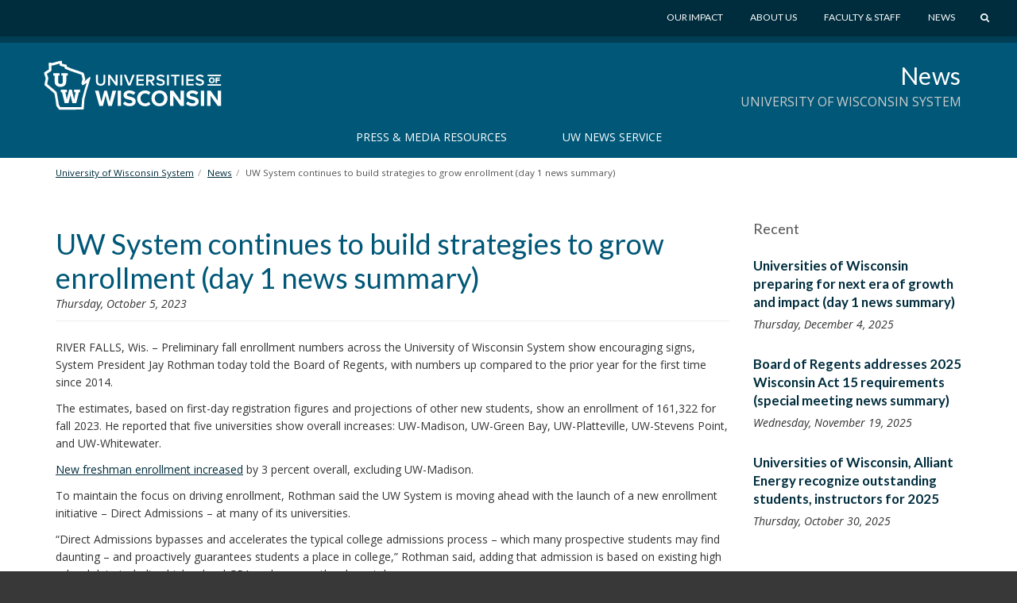

--- FILE ---
content_type: text/html; charset=UTF-8
request_url: https://www.wisconsin.edu/news/archive/uw-system-continues-to-build-strategies-to-grow-enrollment-day-1-news-summary/
body_size: 21511
content:
<!DOCTYPE html>
<html lang="en-US" prefix="og: http://ogp.me/ns# article: http://ogp.me/ns/article#">
<head>
    <meta http-equiv="X-UA-Compatible" content="IE=Edge">
    <meta charset="UTF-8">
    <meta name="viewport" content="width=device-width, initial-scale=1.0">
    <title>UW System continues to build strategies to grow enrollment (day 1 news summary) | News</title>
    <link rel="shortcut icon" href="https://www.wisconsin.edu/news/wp-content/themes/_tk-uwsa-theme/favicon.svg?">
    <link rel="image_src" href="https://www.wisconsin.edu/news/wp-content/themes/_tk-uwsa-theme/images/imgsrc.jpg">
    <link rel="profile" href="http://gmpg.org/xfn/11">
	<meta name='robots' content='max-image-preview:large' />
<link rel="alternate" type="application/rss+xml" title="News &raquo; Feed" href="https://www.wisconsin.edu/news/feed/" />
<link rel="alternate" type="application/rss+xml" title="News &raquo; Comments Feed" href="https://www.wisconsin.edu/news/comments/feed/" />
<link rel="alternate" title="oEmbed (JSON)" type="application/json+oembed" href="https://www.wisconsin.edu/news/wp-json/oembed/1.0/embed?url=https%3A%2F%2Fwww.wisconsin.edu%2Fnews%2Farchive%2Fuw-system-continues-to-build-strategies-to-grow-enrollment-day-1-news-summary%2F" />
<link rel="alternate" title="oEmbed (XML)" type="text/xml+oembed" href="https://www.wisconsin.edu/news/wp-json/oembed/1.0/embed?url=https%3A%2F%2Fwww.wisconsin.edu%2Fnews%2Farchive%2Fuw-system-continues-to-build-strategies-to-grow-enrollment-day-1-news-summary%2F&#038;format=xml" />
<style id='wp-img-auto-sizes-contain-inline-css' type='text/css'>
img:is([sizes=auto i],[sizes^="auto," i]){contain-intrinsic-size:3000px 1500px}
/*# sourceURL=wp-img-auto-sizes-contain-inline-css */
</style>
<style id='wp-emoji-styles-inline-css' type='text/css'>

	img.wp-smiley, img.emoji {
		display: inline !important;
		border: none !important;
		box-shadow: none !important;
		height: 1em !important;
		width: 1em !important;
		margin: 0 0.07em !important;
		vertical-align: -0.1em !important;
		background: none !important;
		padding: 0 !important;
	}
/*# sourceURL=wp-emoji-styles-inline-css */
</style>
<link rel='stylesheet' id='wp-block-library-css' href='https://www.wisconsin.edu/news/wp-includes/css/dist/block-library/style.min.css?ver=6.9' type='text/css' media='all' />
<style id='global-styles-inline-css' type='text/css'>
:root{--wp--preset--aspect-ratio--square: 1;--wp--preset--aspect-ratio--4-3: 4/3;--wp--preset--aspect-ratio--3-4: 3/4;--wp--preset--aspect-ratio--3-2: 3/2;--wp--preset--aspect-ratio--2-3: 2/3;--wp--preset--aspect-ratio--16-9: 16/9;--wp--preset--aspect-ratio--9-16: 9/16;--wp--preset--color--black: #000000;--wp--preset--color--cyan-bluish-gray: #abb8c3;--wp--preset--color--white: #ffffff;--wp--preset--color--pale-pink: #f78da7;--wp--preset--color--vivid-red: #cf2e2e;--wp--preset--color--luminous-vivid-orange: #ff6900;--wp--preset--color--luminous-vivid-amber: #fcb900;--wp--preset--color--light-green-cyan: #7bdcb5;--wp--preset--color--vivid-green-cyan: #00d084;--wp--preset--color--pale-cyan-blue: #8ed1fc;--wp--preset--color--vivid-cyan-blue: #0693e3;--wp--preset--color--vivid-purple: #9b51e0;--wp--preset--gradient--vivid-cyan-blue-to-vivid-purple: linear-gradient(135deg,rgb(6,147,227) 0%,rgb(155,81,224) 100%);--wp--preset--gradient--light-green-cyan-to-vivid-green-cyan: linear-gradient(135deg,rgb(122,220,180) 0%,rgb(0,208,130) 100%);--wp--preset--gradient--luminous-vivid-amber-to-luminous-vivid-orange: linear-gradient(135deg,rgb(252,185,0) 0%,rgb(255,105,0) 100%);--wp--preset--gradient--luminous-vivid-orange-to-vivid-red: linear-gradient(135deg,rgb(255,105,0) 0%,rgb(207,46,46) 100%);--wp--preset--gradient--very-light-gray-to-cyan-bluish-gray: linear-gradient(135deg,rgb(238,238,238) 0%,rgb(169,184,195) 100%);--wp--preset--gradient--cool-to-warm-spectrum: linear-gradient(135deg,rgb(74,234,220) 0%,rgb(151,120,209) 20%,rgb(207,42,186) 40%,rgb(238,44,130) 60%,rgb(251,105,98) 80%,rgb(254,248,76) 100%);--wp--preset--gradient--blush-light-purple: linear-gradient(135deg,rgb(255,206,236) 0%,rgb(152,150,240) 100%);--wp--preset--gradient--blush-bordeaux: linear-gradient(135deg,rgb(254,205,165) 0%,rgb(254,45,45) 50%,rgb(107,0,62) 100%);--wp--preset--gradient--luminous-dusk: linear-gradient(135deg,rgb(255,203,112) 0%,rgb(199,81,192) 50%,rgb(65,88,208) 100%);--wp--preset--gradient--pale-ocean: linear-gradient(135deg,rgb(255,245,203) 0%,rgb(182,227,212) 50%,rgb(51,167,181) 100%);--wp--preset--gradient--electric-grass: linear-gradient(135deg,rgb(202,248,128) 0%,rgb(113,206,126) 100%);--wp--preset--gradient--midnight: linear-gradient(135deg,rgb(2,3,129) 0%,rgb(40,116,252) 100%);--wp--preset--font-size--small: 13px;--wp--preset--font-size--medium: 20px;--wp--preset--font-size--large: 36px;--wp--preset--font-size--x-large: 42px;--wp--preset--spacing--20: 0.44rem;--wp--preset--spacing--30: 0.67rem;--wp--preset--spacing--40: 1rem;--wp--preset--spacing--50: 1.5rem;--wp--preset--spacing--60: 2.25rem;--wp--preset--spacing--70: 3.38rem;--wp--preset--spacing--80: 5.06rem;--wp--preset--shadow--natural: 6px 6px 9px rgba(0, 0, 0, 0.2);--wp--preset--shadow--deep: 12px 12px 50px rgba(0, 0, 0, 0.4);--wp--preset--shadow--sharp: 6px 6px 0px rgba(0, 0, 0, 0.2);--wp--preset--shadow--outlined: 6px 6px 0px -3px rgb(255, 255, 255), 6px 6px rgb(0, 0, 0);--wp--preset--shadow--crisp: 6px 6px 0px rgb(0, 0, 0);}:where(.is-layout-flex){gap: 0.5em;}:where(.is-layout-grid){gap: 0.5em;}body .is-layout-flex{display: flex;}.is-layout-flex{flex-wrap: wrap;align-items: center;}.is-layout-flex > :is(*, div){margin: 0;}body .is-layout-grid{display: grid;}.is-layout-grid > :is(*, div){margin: 0;}:where(.wp-block-columns.is-layout-flex){gap: 2em;}:where(.wp-block-columns.is-layout-grid){gap: 2em;}:where(.wp-block-post-template.is-layout-flex){gap: 1.25em;}:where(.wp-block-post-template.is-layout-grid){gap: 1.25em;}.has-black-color{color: var(--wp--preset--color--black) !important;}.has-cyan-bluish-gray-color{color: var(--wp--preset--color--cyan-bluish-gray) !important;}.has-white-color{color: var(--wp--preset--color--white) !important;}.has-pale-pink-color{color: var(--wp--preset--color--pale-pink) !important;}.has-vivid-red-color{color: var(--wp--preset--color--vivid-red) !important;}.has-luminous-vivid-orange-color{color: var(--wp--preset--color--luminous-vivid-orange) !important;}.has-luminous-vivid-amber-color{color: var(--wp--preset--color--luminous-vivid-amber) !important;}.has-light-green-cyan-color{color: var(--wp--preset--color--light-green-cyan) !important;}.has-vivid-green-cyan-color{color: var(--wp--preset--color--vivid-green-cyan) !important;}.has-pale-cyan-blue-color{color: var(--wp--preset--color--pale-cyan-blue) !important;}.has-vivid-cyan-blue-color{color: var(--wp--preset--color--vivid-cyan-blue) !important;}.has-vivid-purple-color{color: var(--wp--preset--color--vivid-purple) !important;}.has-black-background-color{background-color: var(--wp--preset--color--black) !important;}.has-cyan-bluish-gray-background-color{background-color: var(--wp--preset--color--cyan-bluish-gray) !important;}.has-white-background-color{background-color: var(--wp--preset--color--white) !important;}.has-pale-pink-background-color{background-color: var(--wp--preset--color--pale-pink) !important;}.has-vivid-red-background-color{background-color: var(--wp--preset--color--vivid-red) !important;}.has-luminous-vivid-orange-background-color{background-color: var(--wp--preset--color--luminous-vivid-orange) !important;}.has-luminous-vivid-amber-background-color{background-color: var(--wp--preset--color--luminous-vivid-amber) !important;}.has-light-green-cyan-background-color{background-color: var(--wp--preset--color--light-green-cyan) !important;}.has-vivid-green-cyan-background-color{background-color: var(--wp--preset--color--vivid-green-cyan) !important;}.has-pale-cyan-blue-background-color{background-color: var(--wp--preset--color--pale-cyan-blue) !important;}.has-vivid-cyan-blue-background-color{background-color: var(--wp--preset--color--vivid-cyan-blue) !important;}.has-vivid-purple-background-color{background-color: var(--wp--preset--color--vivid-purple) !important;}.has-black-border-color{border-color: var(--wp--preset--color--black) !important;}.has-cyan-bluish-gray-border-color{border-color: var(--wp--preset--color--cyan-bluish-gray) !important;}.has-white-border-color{border-color: var(--wp--preset--color--white) !important;}.has-pale-pink-border-color{border-color: var(--wp--preset--color--pale-pink) !important;}.has-vivid-red-border-color{border-color: var(--wp--preset--color--vivid-red) !important;}.has-luminous-vivid-orange-border-color{border-color: var(--wp--preset--color--luminous-vivid-orange) !important;}.has-luminous-vivid-amber-border-color{border-color: var(--wp--preset--color--luminous-vivid-amber) !important;}.has-light-green-cyan-border-color{border-color: var(--wp--preset--color--light-green-cyan) !important;}.has-vivid-green-cyan-border-color{border-color: var(--wp--preset--color--vivid-green-cyan) !important;}.has-pale-cyan-blue-border-color{border-color: var(--wp--preset--color--pale-cyan-blue) !important;}.has-vivid-cyan-blue-border-color{border-color: var(--wp--preset--color--vivid-cyan-blue) !important;}.has-vivid-purple-border-color{border-color: var(--wp--preset--color--vivid-purple) !important;}.has-vivid-cyan-blue-to-vivid-purple-gradient-background{background: var(--wp--preset--gradient--vivid-cyan-blue-to-vivid-purple) !important;}.has-light-green-cyan-to-vivid-green-cyan-gradient-background{background: var(--wp--preset--gradient--light-green-cyan-to-vivid-green-cyan) !important;}.has-luminous-vivid-amber-to-luminous-vivid-orange-gradient-background{background: var(--wp--preset--gradient--luminous-vivid-amber-to-luminous-vivid-orange) !important;}.has-luminous-vivid-orange-to-vivid-red-gradient-background{background: var(--wp--preset--gradient--luminous-vivid-orange-to-vivid-red) !important;}.has-very-light-gray-to-cyan-bluish-gray-gradient-background{background: var(--wp--preset--gradient--very-light-gray-to-cyan-bluish-gray) !important;}.has-cool-to-warm-spectrum-gradient-background{background: var(--wp--preset--gradient--cool-to-warm-spectrum) !important;}.has-blush-light-purple-gradient-background{background: var(--wp--preset--gradient--blush-light-purple) !important;}.has-blush-bordeaux-gradient-background{background: var(--wp--preset--gradient--blush-bordeaux) !important;}.has-luminous-dusk-gradient-background{background: var(--wp--preset--gradient--luminous-dusk) !important;}.has-pale-ocean-gradient-background{background: var(--wp--preset--gradient--pale-ocean) !important;}.has-electric-grass-gradient-background{background: var(--wp--preset--gradient--electric-grass) !important;}.has-midnight-gradient-background{background: var(--wp--preset--gradient--midnight) !important;}.has-small-font-size{font-size: var(--wp--preset--font-size--small) !important;}.has-medium-font-size{font-size: var(--wp--preset--font-size--medium) !important;}.has-large-font-size{font-size: var(--wp--preset--font-size--large) !important;}.has-x-large-font-size{font-size: var(--wp--preset--font-size--x-large) !important;}
/*# sourceURL=global-styles-inline-css */
</style>

<style id='classic-theme-styles-inline-css' type='text/css'>
/*! This file is auto-generated */
.wp-block-button__link{color:#fff;background-color:#32373c;border-radius:9999px;box-shadow:none;text-decoration:none;padding:calc(.667em + 2px) calc(1.333em + 2px);font-size:1.125em}.wp-block-file__button{background:#32373c;color:#fff;text-decoration:none}
/*# sourceURL=/wp-includes/css/classic-themes.min.css */
</style>
<link rel='stylesheet' id='dashicons-css' href='https://www.wisconsin.edu/news/wp-includes/css/dashicons.min.css?ver=6.9' type='text/css' media='all' />
<link rel='stylesheet' id='admin-bar-css' href='https://www.wisconsin.edu/news/wp-includes/css/admin-bar.min.css?ver=6.9' type='text/css' media='all' />
<style id='admin-bar-inline-css' type='text/css'>
#wp-admin-bar-my-sites-search.hide-if-no-js {
	display: none;
}
#wp-admin-bar-my-sites-search label[for="my-sites-search-text"] {
	clip: rect(1px, 1px, 1px, 1px);
	position: absolute !important;
	height: 1px;
	width: 1px;
	overflow: hidden;
}
#wp-admin-bar-my-sites-search {
	height: 38px;
}
#wp-admin-bar-my-sites-search .ab-item {
	height: 34px;
}
#wp-admin-bar-my-sites-search input {
	padding: 0 2px;
	width: 95%;
	width: calc( 100% - 4px );
}
	
/*# sourceURL=admin-bar-inline-css */
</style>
<link rel='stylesheet' id='_tk-bootstrap-css' href='https://www.wisconsin.edu/news/wp-content/themes/_tk-uwsa-theme/vendor/bootstrap/css/bootstrap.css?ver=231215' type='text/css' media='all' />
<link rel='stylesheet' id='_tk-icons-custom-css' href='https://www.wisconsin.edu/news/wp-content/themes/_tk-uwsa-theme/vendor/icons-custom/css/uw_.css?ver=231109' type='text/css' media='all' />
<link rel='stylesheet' id='_tk-icons-user-css' href='https://www.wisconsin.edu/news/wp-content/themes/_tk-uwsa-theme/vendor/icons-users/css/zuse.css?ver=231109' type='text/css' media='all' />
<link rel='stylesheet' id='_tk-style-css' href='https://www.wisconsin.edu/news/wp-content/themes/_tk-uwsa-communities/style.css?ver=231109' type='text/css' media='all' />
<link rel='stylesheet' id='cfct-build-css-css' href='https://www.wisconsin.edu/news/wp-content/plugins/uwsa-cfct-cache-js-css/classes/../css/cfct.css?v=1.013&#038;ver=6.9' type='text/css' media='screen' />
<link rel='stylesheet' id='carrington-style-css' href='https://www.wisconsin.edu/news/wp-content/themes/_tk-uwsa-theme/css/carrington.css?ver=231109' type='text/css' media='all' />
<script type="text/javascript" src="https://www.wisconsin.edu/news/wp-includes/js/jquery/jquery.min.js?ver=3.7.1" id="jquery-core-js"></script>
<script type="text/javascript" src="https://www.wisconsin.edu/news/wp-includes/js/jquery/jquery-migrate.min.js?ver=3.4.1" id="jquery-migrate-js"></script>
<script type="text/javascript" src="https://www.wisconsin.edu/news/wp-content/plugins/uwsa-cfct-cache-js-css/classes/../js/cfct.js?v=1.013&amp;ver=6.9" id="cfct-build-js-js"></script>
<script type="text/javascript" src="https://www.wisconsin.edu/news/wp-content/themes/_tk-uwsa-theme/vendor/bootstrap/js/bootstrap.min.js?ver=3.3.91" id="_tk-bootstrapjs-js"></script>
<script type="text/javascript" src="https://www.wisconsin.edu/news/wp-content/themes/_tk-uwsa-theme/js/matchMedia.addListener.js?ver=2012.3" id="matchMedia-addlistener-js"></script>
<script type="text/javascript" id="functions-js-js-extra">
/* <![CDATA[ */
var ajaxurl = {"ajax_url":"https://www.wisconsin.edu/news/wp-admin/admin-ajax.php"};
//# sourceURL=functions-js-js-extra
/* ]]> */
</script>
<script type="text/javascript" src="https://www.wisconsin.edu/news/wp-content/themes/_tk-uwsa-theme/js/functions.js?ver=1809123" id="functions-js-js"></script>
<script type="text/javascript" src="https://www.wisconsin.edu/news/wp-content/themes/_tk-uwsa-theme/js/selectnav.js?ver=171105" id="_tk-selectnav-js"></script>
<script type="text/javascript" src="https://www.wisconsin.edu/news/wp-content/themes/_tk-uwsa-theme/js/jquery.sticky.kit.js?ver=6.9" id="jquery_sticky_kit-js"></script>
<script type="text/javascript" src="https://www.wisconsin.edu/news/wp-content/themes/_tk-uwsa-theme/js/jquery.easing.js?ver=6.9" id="jquery_easing-js"></script>
<script type="text/javascript" src="https://www.wisconsin.edu/news/wp-content/themes/_tk-uwsa-theme/js/modernizr.svg.js?ver=6.9" id="modernizr-js"></script>
<script type="text/javascript" src="https://www.wisconsin.edu/news/wp-content/themes/_tk-uwsa-theme/js/respond.min.js?ver=6.9" id="respond-min-js-js"></script>
<link rel="https://api.w.org/" href="https://www.wisconsin.edu/news/wp-json/" /><meta name="generator" content="WordPress 6.9" />
<link rel="canonical" href="https://www.wisconsin.edu/news/archive/uw-system-continues-to-build-strategies-to-grow-enrollment-day-1-news-summary/" />
<link rel='shortlink' href='https://www.wisconsin.edu/news/?p=18935' />
<meta property="og:title" name="og:title" content="UW System continues to build strategies to grow enrollment (day 1 news summary)" />
<meta property="og:type" name="og:type" content="article" />
<meta property="og:image" name="og:image" content="https://www.wisconsin.edu/news/wp-content/uploads/sites/142/2023/10/MIL_BOR_2023-06-08_1670px_screenshot-1024x549.jpg" />
<meta property="og:url" name="og:url" content="https://www.wisconsin.edu/news/archive/uw-system-continues-to-build-strategies-to-grow-enrollment-day-1-news-summary/" />
<meta property="og:description" name="og:description" content="RIVER FALLS, Wis. – Preliminary fall enrollment numbers across the University of Wisconsin System show encouraging signs, System President Jay Rothman today told the Board of Regents, with numbers up compared to the prior year for the first time since 2014. The estimates, based on first-day registration figures and projections of other new students, show [...]" />
<meta property="og:locale" name="og:locale" content="en_US" />
<meta property="og:site_name" name="og:site_name" content="News" />
<meta property="twitter:card" name="twitter:card" content="summary_large_image" />
<meta property="twitter:site" name="twitter:site" content="@UWSystem" />
<meta property="article:published_time" name="article:published_time" content="2023-10-05T16:06:42-05:00" />
<meta property="article:modified_time" name="article:modified_time" content="2023-10-13T14:39:21-05:00" />
<meta property="article:author" name="article:author" content="https://www.wisconsin.edu/news/author/eschuh-uwsa-edu-2/" />
	<!-- Google Tag Manager -->
	<script>(function(w,d,s,l,i){w[l]=w[l]||[];w[l].push({'gtm.start':
				new Date().getTime(),event:'gtm.js'});var f=d.getElementsByTagName(s)[0],
			j=d.createElement(s),dl=l!='dataLayer'?'&l='+l:'';j.async=true;j.src=
			'https://www.googletagmanager.com/gtm.js?id='+i+dl;f.parentNode.insertBefore(j,f);
		})(window,document,'script','dataLayer','GTM-TRS28SR');</script>
	<!-- End Google Tag Manager -->
	<!-- Facebook Pixel Code -->
					<script>
					!function(f,b,e,v,n,t,s){if(f.fbq)return;n=f.fbq=function(){n.callMethod?n.callMethod.apply(n,arguments):n.queue.push(arguments)};if(!f._fbq)f._fbq=n;n.push=n;n.loaded=!0;n.version='2.0';n.queue=[];t=b.createElement(e);t.async=!0;t.src=v;s=b.getElementsByTagName(e)[0];s.parentNode.insertBefore(t,s)}(window,document,'script','https://connect.facebook.net/en_US/fbevents.js');
					fbq('init', '228326697632244'); // Insert your pixel ID here.
					fbq('track', 'PageView');
					fbq('track', 'ViewContent');
					</script>
					<noscript><img height="1" width="1" style="display:none"
					src="https://www.facebook.com/tr?id=228326697632244&ev=PageView&noscript=1"
					/></noscript>
					<!-- DO NOT MODIFY -->
					<!-- End Facebook Pixel Code -->    <link href='https://fonts.googleapis.com/css?family=Lato:400,700,900|Open+Sans:400italic,700italic,400,700' rel='stylesheet' type='text/css'>
</head>

<body class="wp-singular uwsa_news_post-template-default single single-uwsa_news_post postid-18935 wp-theme-_tk-uwsa-theme wp-child-theme-_tk-uwsa-communities">
	<!-- Google Tag Manager (noscript) -->
	<noscript><iframe src="https://www.googletagmanager.com/ns.html?id=GTM-TRS28SR"
					  height="0" width="0" style="display:none;visibility:hidden"></iframe></noscript>
	<!-- End Google Tag Manager (noscript) -->
	<div id="wrap"><!-- This keeps the footer at the bottom of the page -->

    

<header id="masthead" class="site-header" role="banner">
	<a href="#content" class="sr-only">Skip to main content</a>
	<img class="visible-print-inline print-logo"
	     src="https://www.wisconsin.edu/news/wp-content/themes/_tk-uwsa-theme/images/UniversitiesLogo.svg" alt="">

	<div class="hidden-print header-wrap nav-background">  <!-- adds a min-height for logo -->
		<div class="deepRedTop hidden-print"> <!-- gray bar, with min-height applied -->
			<div class="container no-padding-bottom swish-container">

				<div class="row">
					<div class="col-xs-6 col-sm-4 col-md-3 col-logo">
						<div class="header-logo-wrap">
							<div class="header-logo">
								<a href="https://www.wisconsin.edu/" class="logo-link">
									<img src="https://www.wisconsin.edu/news/wp-content/themes/_tk-uwsa-theme/images/UniversitiesLogo.svg" alt="Universites of Wisconsin">
								</a>
							</div>
						</div>
					</div>

					<div class="col-xs-5 col-sm-7 col-md-8 pull-right">
    <div class="globe-nav">

        <!-- The WordPress Menu goes here -->
        <div class="global-menu"><ul id="global" class="list-unstyled list-inline"><li id="menu-item-11438" class="menu-item menu-item-type-custom menu-item-object-custom menu-item-11438 dropdown"><a href="https://www.wisconsin.edu/our-impact/" data-hover="dropdown" class="dropdown-toggle">Our Impact</a></li>
<li id="menu-item-11439" class="menu-item menu-item-type-custom menu-item-object-custom menu-item-11439 dropdown"><a href="https://www.wisconsin.edu/about/" data-hover="dropdown" class="dropdown-toggle">About Us</a></li>
<li id="menu-item-11440" class="menu-item menu-item-type-custom menu-item-object-custom menu-item-11440 dropdown"><a href="https://www.wisconsin.edu/information-for-uw-employees/" data-hover="dropdown" class="dropdown-toggle">Faculty &#038; Staff</a></li>
<li id="menu-item-11441" class="menu-item menu-item-type-custom menu-item-object-custom menu-item-11441 dropdown"><a href="https://www.wisconsin.edu/news/" data-hover="dropdown" class="dropdown-toggle">News</a></li>
<a href="javascript:void(0);" class="start-search-link"><span class="uw-search"></span><span class="sr-only">Search</span></a></ul></div>    </div>

	<div class="red-search-form">
		<a href="https://www.wisconsin.edu/all-sites" class="all-sites-link" tabindex="-1">Browse all sites</a>

		<form role="search" method="get" class="search-form" action="https://www.wisconsin.edu/news" aria-label="Site Search" id="site-search">
			<label>
				<span class="screen-reader-text">Search for:</span>
				<input type="search" class="search-field form-control header-search" placeholder="Search" value="" name="cs" title="Search for:" tabindex="-1" required="required"  >
			</label>
			<div class="actions">
				<button type="submit" class="search-submit btn btn-default" tabindex="-1"><span class="uw-right-big"></span><span class="screen-reader-text" >Search Submit</span></button>
				<a href="javascript:void(0);" class="cancel-link" tabindex="-1"><span class="uw-cancel"></span><span class="screen-reader-text">Cancel Search</span></a>
			</div>
		</form>

	</div>
</div>
				</div>
			</div>
			<!-- .container -->
		</div>
		<!-- dark muted red bar, with min-height applied -->
		<!-- <div class="offRed hidden-print threequarter-em"></div> -->
		<!-- deep dark red bar, with min-height applied -->
	</div>
	<!-- .header-wrap -->
</header>
    <nav class="site-navigation systemRed" aria-labelledby="child-site-title">
        <div class="container">

            <!-- If there is a child site, or a sub-child site -->
            <div class="row">
                <div class="child-site-info col-md-6 col-md-offset-6">
                    <!-- info for site title and description: php will change in multi-site version -->
                    <h2 class="child-site-title" id="child-site-title">
                        <a href="https://www.wisconsin.edu/news/" rel="home">
							News                        </a>
                    </h2>
					                        <h3 class="sub-site-title">University of Wisconsin System</h3>
					                </div>
            </div>
            <!-- END child site, or a sub-child site-->

            <div class="row">
				<div class="site-navigation-inner col-sm-12">
	<div id="system-menu" class="navbar navbar-default">
					<div class="navbar-header">
				<!-- .navbar-toggle is used as the toggle for collapsed navbar content -->
				<button type="button" class="navbar-toggle" data-toggle="collapse"
				        data-target=".uwsa-main-menu">
					<span class="sr-only">Toggle navigation</span>
					<span class="icon-bar"></span>
					<span class="icon-bar"></span>
					<span class="icon-bar"></span>
				</button>
			</div>

			<!-- The WordPress Menu goes here -->
			<div class="collapse navbar-collapse navbar-responsive-collapse uwsa-main-menu caps"><ul id="main-menu" class="nav navbar-nav"><li id="menu-item-13347" class="menu-item menu-item-type-post_type menu-item-object-page menu-item-13347 dropdown"><a href="https://www.wisconsin.edu/news/press-media-resources/" data-hover="dropdown" class="dropdown-toggle">Press &amp; Media Resources</a></li>
<li id="menu-item-16011" class="menu-item menu-item-type-post_type menu-item-object-page menu-item-16011 dropdown"><a href="https://www.wisconsin.edu/news/uw-news-service/" title="University of Wisconsin News Service" data-hover="dropdown" class="dropdown-toggle">UW News Service</a></li>
</ul></div>	</div>
	<!-- .navbar -->
</div>
            </div>
        </div> <!-- .container -->
    </nav> <!-- .site-navigation -->

	<!-- Breadcrumbs -->
<div class="container" role="navigation" aria-label="Breadcrumb">
    <div class="row">
        <div class="col-lg-12">
            <ol class="breadcrumb " itemscope itemtype="https://schema.org/BreadcrumbList"><li itemprop="itemListElement" itemscope itemtype="https://schema.org/ListItem"><a itemtype="https://schema.org/Thing" itemprop="item" href="https://www.wisconsin.edu/"><span itemprop="name">University of Wisconsin System</span></a><meta itemprop="position" content="1"></li><li itemprop="itemListElement" itemscope itemtype="https://schema.org/ListItem"><a itemtype="https://schema.org/Thing" itemprop="item" href="https://www.wisconsin.edu/news"><span itemprop="name">News</span></a><meta itemprop="position" content="2"></li><li itemprop="itemListElement" itemscope itemtype="https://schema.org/ListItem"><link itemtype="https://schema.org/Thing" itemprop="item" href="https://www.wisconsin.edu/news/archive/uw-system-continues-to-build-strategies-to-grow-enrollment-day-1-news-summary/" /><span itemprop="name">UW System continues to build strategies to grow enrollment (day 1 news summary)</span><meta itemprop="position" content="3"></li></ol>        </div>
		    </div>
</div>
<!-- Breadcrumbs end -->
    <div class="main-content" role="main">
        <div class="container">
            <div class="row">
<div id="content" class="main-content-inner col-sm-12 col-md-9">

	
		
<article id="post-18935" class="post-18935 uwsa_news_post type-uwsa_news_post status-publish hentry news-categories-board-of-regents">
	<div class="page-header">
		<h1 class="page-title">UW System continues to build strategies to grow enrollment (day 1 news summary)</h1>
                <p class="news-date">Thursday, October 5, 2023</p>
	</div><!-- .entry-header -->

	<div class="entry-content copy">
    		<p>RIVER FALLS, Wis. – Preliminary fall enrollment numbers across the University of Wisconsin System show encouraging signs, System President Jay Rothman today told the Board of Regents, with numbers up compared to the prior year for the first time since 2014.</p>
<p>The estimates, based on first-day registration figures and projections of other new students, show an enrollment of 161,322 for fall 2023. He reported that five universities show overall increases: UW-Madison, UW-Green Bay, UW-Platteville, UW-Stevens Point, and UW-Whitewater.</p>
<p><a href="https://www.wisconsin.edu/news/archive/enrollment-up-and-steady-across-the-uw-system/">New freshman enrollment increased</a> by 3 percent overall, excluding UW-Madison.</p>
<p>To maintain the focus on driving enrollment, Rothman said the UW System is moving ahead with the launch of a new enrollment initiative – Direct Admissions – at many of its universities.</p>
<p>“Direct Admissions bypasses and accelerates the typical college admissions process – which many prospective students may find daunting – and proactively guarantees students a place in college,” Rothman said, adding that admission is based on existing high school data including high school GPA and courses they have taken.</p>
<p>In the program, rising senior high school students will be matched with UW universities based on pre-determined admissions criteria.</p>
<p>To date, 10 of 13 UW universities have opted in to participate in phase 1 of the Direct Admissions program.</p>
<p>Rothman said it’s anticipated the first offer letters will be sent to students in July 2024 for admission in Fall 2025.</p>
<p>“We hope that Direct Admissions will not only grow enrollment, but also streamline the admission process, and help expand the number of Wisconsin residents with a UW degree,” Rothman said.</p>
<p>He also highlighted UW universities’ commitment to the nationwide College Cost Transparency Initiative. The initiative is designed to make modifications to improve the clarity, accuracy, and understanding of student financial aid offers.</p>
<h4><strong>UW-River Falls presentation: “University of the Future: Higher Education’s Role Addressing Grand Challenges for the Greater Good”</strong></h4>
<p>In the host campus presentation to the full Board, UW-River Falls Chancellor Maria Gallo described how the university is positioned to lead a future that combines student learning and building a regional and state economy.</p>
<p>Gallo said UW-River Falls’ commitment to students, its relative affordability, its strong outcomes in student success, and its proximity to the Twin Cities position the university as a leader in growing jobs.</p>
<p>Numerous national rankings list UW-River Falls as among the most affordable universities in the Midwest, she said. Publications such as the <a href="https://www.uwrf.edu/News/UW-River-Falls-recognized-again-for-excellence-by-U-S-News-World-Report.cfm">U.S. News &amp; World Report</a> and The Princeton Review’s Annual Best Colleges list rank the university as among the best public universities in the Midwest.</p>
<p>Likewise, survey results show that <a href="https://www.uwrf.edu/News/UW-River-Falls-students-finding-success-after-graduation.cfm">99.3% of UWRF graduates</a> are either employed or in graduate school, with 86% in a job related to their major. Most graduates remain in the Midwest, and their average starting salary is $53,000.</p>
<p>“Students at UW-River Falls get a small, private school experience at a public school price,” Gallo told Regents. “It is clear that our price point, plus our student career success rate, translates into an astounding value of a UW-River Falls education.”</p>
<p>Gallo praised UW-River Falls faculty for their commitment to student learning and said the <a href="https://www.uwrf.edu/News/Transformational-gift-to-UW-River-Falls-for-dairy-plant-renovation-establishes-Wuethrich-Family-Grassland-Dairy-Center-of-Excellence.cfm">Wuethrich Family/Grassland Dairy Center of Excellence</a>, where students, faculty and businesses will collaborate to produce dairy products, and the <a href="https://www.uwrf.edu/SciTech/SciTech.cfm">Science and Technology Innovation Center</a> (SciTech) scheduled to open in 2026, represent opportunities for even more hands-on learning opportunities that will involve businesses and grow the regional and state economy.</p>
<p>As examples of faculty creating high-impact, innovative programs, Gallo cited UW-River Falls faculty members Kateri Carver, director of the university’s Montessori Studies Program who oversees the nation’s only <a href="https://www.uwrf.edu/News/GloballygroundbreakingUWRiverFallstoofferdoctoraldegreeinMontessoristudies.cfm">doctoral Montessori program</a>; Kurt Vogel, animal science associate professor who directs the nation’s only <a href="https://www.uwrf.edu/CAFES/HHI/">Humane Handling Institute</a> that trains meat processors to butcher animals humanely; and Karl Peterson, chemistry professor and associate dean of the College of Arts and Sciences who described the SciTech building and business partnerships with the university.</p>
<p>Those facilities will further a national trend of universities and businesses working more closely together to spur innovation and boost the economy, the chancellor said. Being close to Minneapolis-St. Paul, and with nearly half of its students from Minnesota, UW-River Falls is geographically positioned to attract and retain students while adding to the workforce and increasing economic development, she said.</p>
<p>“It is not only the students that we want in our area,” Gallo said. “We want the businesses here too, so that the university can build significantly deeper relationships with them to retrain and upskill their workers, as well as have them work with our faculty to innovate in our University Business Collaboration Center within SciTech and invest in our technologies and academic and co-curricular programs.”</p>
<h4><strong>UW System President’s Report</strong></h4>
<p>In his regular report to the Board, President Rothman noted that the UW System continues to reach out and have productive discussions with legislative leadership to find a path forward on stalled pay plan discussions.</p>
<p>“Our faculty and staff are at the very core of who we are and what we do,” Rothman said. “The last several years have been challenging for all of us. We’re all trying to do more with less. I’d like to recognize and commend our faculty and staff for the outstanding and unwavering commitment – sometimes in very trying circumstances – to our students, to their universities, and the state of Wisconsin.”</p>
<p>Rothman said the UW System will continue to be relentless advocates on behalf of its faculty and staff.</p>
<p>The recently launched Opport<strong>UW</strong>nity Tour – which will visit all 13 universities – celebrates the wide-ranging opportunities that are part of the UW experience.</p>
<p>“The opportunities we offer don’t just change lives – they help us build a vibrant economic future for all Wisconsinites,” Rothman said. “At the UW, we are driven by our commitment to move Wisconsin forward and win the War for Talent.”</p>
<p>To date, the Opport<strong>UW</strong>nity Tour has made stops at UW-La Crosse, UW Oshkosh, and UW-Superior.</p>
<p>“As part of this tour, I am sharing success stories, engaging with community leaders, and communicating the importance of the work we do,” Rothman said.</p>
<h4><strong>Regent President’s Report</strong></h4>
<p>Regent President Karen Walsh provided the Board with updates on chancellor searches, noting first that Dr. Lynn Akey was unanimously approved last week as the incoming 7<sup>th</sup> chancellor of UW-Parkside.</p>
<p>Akey currently serves as Vice President for Student Success, Analytics, and Integrated Planning at Minnesota State University, Mankato. She will start on Jan. 2, 2024.</p>
<p>Walsh said a new search would be launched in coming weeks to identify a successor to UW-La Crosse Chancellor Joe Gow, who has announced he will be stepping down at the end of the academic year. Regent Ashok Rai will chair the search and screen committee, with Regents Angela Adams, Evan Brenkus, Jim Kreuser, and Joan Prince also serving. President Rothman is currently working with members of shared governance at UW-La Crosse to identify the full committee.</p>
<p>Walsh then updated Regents on four Regents Business Partnership Awards that have been presented since the Board’s last regular meeting in July: UW-La Crosse and Kwik Trip; UW-Parkside and HARIBO; UW-Superior and Essentia Health; and UW-River Falls and WinField United. In each case, the awards recognize productive and mutually beneficial relationships between universities and businesses.</p>
<p>She said Kwik Trip sponsors a UW-La Crosse business program – the Integrated Core Program – that is providing students with valuable hands-on experience and the tools they need to excel in the workforce. It also lends its voice to advocate for university building projects like the Prairie Springs Science Center that enhances student learning and strengthens Wisconsin’s talent pipeline.</p>
<p>HARIBO, the world’s leading manufacturer of gummi products, is relatively new to southeast Wisconsin but wasted little time in creating a strong partnership with UW-Parkside, Walsh said. As of 2019, the company has a 10-year partnership with Parkside Athletics. The company has also been a generous supporter of UW-Parkside’s Future Focus Fund, the university’s main scholarship fund for students with high financial need.</p>
<p>Essentia Health has been a long-standing partner with UW-Superior’s athletics department, Walsh said, and supports the university’s 19 competitive athletic teams and thousands of student athletes. UW-Superior student interns have also been welcome to learn alongside professional staff to gain hands-on experience, expand their networks, and prepare for future careers.</p>
<p>WinField United’s longstanding relationship with UW-River Falls was recognized with an awards presentation yesterday. There is almost daily interaction between WinField United and the university farm, Walsh said. “What began as a simple land rental agreement 33 years ago has expanded to include a robust internship program and scholarship support, as well as collaboration on research,” Walsh said.</p>
<p>Finally, Walsh noted that 11 Board members went before the Senate Committee on Universities and Revenue last week in a public hearing on their appointments to the board. This is an important step forward in the confirmation process.</p>
<h4><strong>Business &amp; Finance Committee</strong></h4>
<p>Sean Nelson, Vice President for Finance &amp; Administration, presented the UW System Program Revenue Balances Report for fiscal year 2023.</p>
<ul>
<li><em>See the UW System Powerpoint, “<a href="https://www.wisconsin.edu/download/FY23-PR-Balance-PPT-v5-FINAL-UPDATED.pptx">FY23 Program Revenue Balances Review</a>”</em></li>
</ul>
<p>The report notes that total unrestricted program revenue balances decreased by $6.4 million, primarily as a result of three factors: the near-full utilization of one-time federal COVID relief funds, the return to pre-pandemic levels of certain non-personnel expenses such as travel, and the expanded use of federal indirect funds.</p>
<p>Tuition balances decreased $51.6 million (or 17.3%) to $247 million, which represents a 55.3% reduction since the inception of balance reporting in FY 2013.</p>
<p>Nelson noted that over 86% of the total unrestricted balance meets the Legislative Audit Bureau’s definition of obligated or designated for a specific project or purpose.</p>
<p>The report offers details on the program revenue balances by category for each institution. Those universities with balances exceeding 12% of expenditures in any category have provided details on the projects and initiatives for which those funds are obligated or planned. Among the campuses projecting structural deficits in the current year, a total of $64.4 million in reserves will be used to mitigate budgetary shortfalls.</p>
<p>The Committee approved the report in accordance with Regent Policy Document 21-6.</p>
<p><strong>In other business, the Business &amp; Finance Committee:</strong></p>
<ul>
<li>Heard a presentation from host campus UW-River Falls, “Increasing Financial Stability and Expanding Opportunities: Building a Stable and Thriving Institution;”</li>
<li>Approved a 10-year master research agreement at UW-Madison with GE Precision Healthcare, renewing a prior agreement that delivered over $32 million in value to the university. The agreement enables UW-Madison to use cutting-edge, early-stage GE Healthcare equipment for UW-Madison’s research goals in exchange for conducting research studies with the company;</li>
<li>Approved a UW-Milwaukee license agreement with T-Mobile Central, whose equipment has been in place at Bolton Hall since 2000. With the new five-year agreement and its renewal terms of up to an additional 20 years, the annually escalating license fees may generate a total value that exceeds $1 million over its lifetime;</li>
<li>Received an update on the Administrative Transformation Program. After months of analysis, it’s been determined that the go-live date should be revised from July 2024 to July 2025. Staying on the prior schedule would require a reduction in scope and pose risks related to financial controls, incomplete testing and training, and the end-user experience. By contrast, a July 2025 go-live will complete the full scope of the project and enable a high-quality rollout without disruption to operations. The revised cost estimates fall in a range of -3% to 8% of the original budget, meaning that with continued monitoring, it is a realistic possibility that ATP is completed within its initial budget target;</li>
<li>Approved an amendment to UW System’s agreement with Huron Consulting Group to increase the number of hours of professional services provided to the project. The amendment comes as a result of the revised schedule for ATP. The additional consulting hours equate to $8.7 million to cover services through August 2025, providing a period of care for two months following the go-live date;</li>
<li>Heard the report on gifts, grants, and contracts awarded to UW System institutions for fiscal year 2023. Total awards for the year were approximately $2.3 billion; this is an increase of $365 million (or 19%) from the prior year. Federal awards accounted for $263.4 million of the increase, largely driven by higher totals at UW-Madison, but with notable increases also reported at UW Oshkosh, UW-Stevens Point, UW-Superior, and UW-Whitewater.</li>
</ul>
<h4><strong>Education Committee</strong></h4>
<p>Provosts Betsy Morgan of UW-La Crosse, Glendalí Rodríguez of UW-Stout, and Maria Cuzzo of UW-Superior led a discussion of accreditation and quality assurance for academic programming in the UW System. The discussion focused on the policies and procedures that guide the review of academic programing. Every UW campus is accredited by the Higher Learning Commission (HLC) via a rigorous process on a 10-year cycle.</p>
<p>Panelists discussed national accreditation processes associated with quality across programs (e.g., distance learning) and accreditations associated with specific disciplines. The discussion also focused on the relationship between teacher preparation programs and the standards of the Wisconsin State Department of Public Instruction (DPI), as well as the role UW System plays in ensuring program quality.</p>
<p><strong>In other business, the Education Committee: </strong></p>
<ul>
<li>Approved UW-Green Bay’s request for a Master of Science in Supply Chain Management, which will be a professional degree offered exclusively online and will prepare students for leadership roles in the manufacturing, logistics, and transportation industries. The transportation and logistics sectors are critical to Northeastern Wisconsin and are the leading industries for job growth. Currently, one in every 100 transportation and logistics jobs in the country are in the greater Green Bay region;</li>
<li>Approved UW-Madison’s request to elevate three subplan options for the Bachelor of Business Administration to the full degree level – the B.B.A. in Business: Entrepreneurship; B.B.A. in Business: Human Resources Management; and B.B.A. in Business: Management. Creating standalone majors will produce efficiencies in the delivery of the major and will provide students with a more transparent pathway to degree, as well as a major that is more specific and recognizable by employers;</li>
<li>Approved the appointment of Aaron Perry as one of four public members on the UW School of Medicine and Public Health Oversight and Advisory Committee (OAC) of the Wisconsin Partnership Program (WPP). The WPP is a grantmaking program to improve and advance health equity across Wisconsin through investments in community partnerships, education, and research;</li>
<li>Heard a host campus presentation, “Academic Innovation on a Traditional Campus,” highlighting three examples of academic programs with innovative characteristics that still honor traditional learning at UW-River Falls. Each program is designed to embrace the tradition of personalized, hands-on learning while also utilizing characteristics such as technology, group-level peer-mentorship and/or individualized self-paced learning;</li>
<li>Heard an update on implementation of the University of Wisconsin Direct Admissions initiative, which aims to increase access and simplify the admissions process for Wisconsin high school students.</li>
</ul>
<p>&nbsp;</p>
<h4><strong>Capital Planning &amp; Budget Committee</strong></h4>
<p>Regents in the Capital Planning &amp; Budget Committee approved UW-Superior’s request for authority to execute a pre-development agreement for the development of an indoor turf fieldhouse and ancillary private development on the campus.</p>
<p>Development will alleviate crowding in existing facilities and aid in the recruitment of students.  As traditional funding for the construction of a fieldhouse through the state budgeting process was not considered a viable option, the institution chose to utilize a public-private partnership arrangement.  Through a competitive process, a real estate developer was selected to assist the institution in planning and developing a fieldhouse.</p>
<p>Since being selected in early March 2023, the developer has been working at risk to determine the project&#8217;s viability and financial feasibility. The project has now evolved to the point where a pre-development agreement must be executed to document the costs and risks to all parties in the transaction. The land on which the fieldhouse is to be constructed will be leased to the developer with a term to correspond to the lease of the facility with an additional two years for construction.</p>
<p>On August 15, 2023, senior leadership at UW-Superior presented the development plan to the City of Superior which has tentatively pledged a several million-dollar capital improvement grant. Other sources of funds being pursued include a partnership with Essentia to provide clinic space, revenue bonding with the Tourism Commission, and possible partnership with a local professional athletic team. There is also the possibility of naming rights with one or more of the partners. It is expected the developer will finance approximately $17 to $20 million of the total projected $26 million development cost.</p>
<p><strong>In other business, the Capital Planning and Budget Committee: </strong></p>
<ul>
<li>Approved UW System’s request for authority to construct an all agency maintenance and repair project at an estimated total cost of $1,276,000 ($576,000 Program Revenue Supported Borrowing and $700,000 Cash). At UW Oshkosh, Scott Hall’s Restaurant Renovation will fully renovate 2,850 SF of kitchen, dining, and mercantile space within the high-rise student residence facility;</li>
<li>Approved UW System’s request for authority to construct a minor facilities renewal project at an estimated total cost of $7,395,000 General Fund Supported Borrowing. UW-Madison will install new sprinkler distribution piping and heads throughout the Animal Science, Educational Sciences, and Teacher Education buildings to provide complete building coverage;</li>
<li>Approved UW-Madison’s request for authority to enter into a lease of office space for the School of Medicine and Public Health (SMPH) of approximately 3,952 SF at St. Mary’s Hospital located in Madison, Wisconsin. The SMPH is requesting office space for 54 doctors to support the Residency Program. The Residency Program includes weekly seminars to teach the Family Medicine residency curriculum, hands-on workshops, as well as required exams and in-house trainings that support the residents’ overall educational development. The location on the St. Mary’s Hospital campus enables education and clinical experience for physician educators who also provide patient care. Space on UW-Madison’s campus that is proximate to a hospital is not available to meet these requirements;</li>
<li>Approves UW-La Crosse’s request for authority to complete the design and construct the Center for the Arts Parking Ramp and Police Building Addition project for an estimated total project cost of $27,642,000 ($20,293,000 PR Cash and $7,349,000 PRSB). The Center for the Arts Parking Ramp constructs a new 550-stall, above ground, cast-in-place concrete parking garage structure on the southwest edge of the campus boundary. Requests for parking permits by faculty and staff have grown as the university has hired additional employees due to increased enrollment. In addition, the university has a growing need to provide convenient visitor parking for the campus. An addition to the existing Police Services building at the north side of campus will be constructed to provide an incident command center, training room, police squad room, break room, and building storage. There will be a separate public entrance to allow access to meeting and training rooms for community usage while keeping the building secured;</li>
<li>Heard a presentation by UW-River Falls, “Strategic and Integrated Capital Planning to Support Modern Interdisciplinary Learning in STEM and Agricultural Science Fields”. The presentation focused on strategic and integrated capital planning in support of interdisciplinary and experiential learning in STEM fields including agricultural science;</li>
<li>Heard a report by UW System Senior Associate Vice President, Alex Roe.</li>
</ul>
<p>&nbsp;</p>
<h4><strong>Audit Committee</strong></h4>
<p>Edward Murphy, UW System’s Associate Vice President for Information Security, provided Regents with an update on major initiatives that are underway to migrate vital systems to the cloud. He noted that while these projects are being implemented, UW campuses are being attacked hundreds of times a day, as the education sector – from K-12 to higher education – continues to be a favorite target of cyber criminals who seek to disrupt operations, steal proprietary information, and attempt to profit through extortion.</p>
<p>The committee also received an update on activities related to the usage of TikTok and other foreign technologies in the UW System.</p>
<p><strong>In other business, the Audit Committee:</strong></p>
<ul>
<li>Heard a progress report on the Fiscal Year 2024 Audit Plan;</li>
<li>Heard summary reports on recently issued audits: Bi-Annual Purchasing Card Audit; Office of Internal Audit Annual Report 2023; and ShopUW+ Internal Controls Assessment.</li>
</ul>
<p>&nbsp;</p>
<p><em>The University of Wisconsin System Board of Regents meeting will continue at 9 a.m., Oct. 6, 2023, at UW-River Falls.</em></p>
	</div><!-- .entry-content -->
    	</article><!-- #post-## -->

		            
		
	
</div>
<div class="archive-sidebar col-sm-12 col-md-3 hidden-print">
        <div class="sidebar-padder">

        	    
	    
					<div id="cfct-build-8480" class="cfct-build grid">
						<div class="row"><div class="col-md-12 cfct-block"></div></div>
					</div>
						    
        
        <aside id="recent" class="widget widget_archive" aria-labelledby="recent-title">
            <h3 id="recent-title" class="widget-title">Recent</h3>
            <!-- List of last 3-5 news posts????-->
            <div class="listing-module"> <ul class="nav">

                    

                            <li class="item">
                                <h4 class="item-title"><a href="https://www.wisconsin.edu/news/archive/universities-of-wisconsin-preparing-for-next-era-of-growth-and-impact-day-1-news-summary/">Universities of Wisconsin preparing for next era of growth and impact (day 1 news summary)</a></h4>
                                <p class="item-info">
                                    <span class="item-date">Thursday, December 4, 2025</span>
                                </p>
                            </li>
                        

                            <li class="item">
                                <h4 class="item-title"><a href="https://www.wisconsin.edu/news/archive/board-of-regents-addresses-2025-wisconsin-act-15-requirements-special-meeting-news-summary/">Board of Regents addresses 2025 Wisconsin Act 15 requirements (special meeting news summary)</a></h4>
                                <p class="item-info">
                                    <span class="item-date">Wednesday, November 19, 2025</span>
                                </p>
                            </li>
                        

                            <li class="item">
                                <h4 class="item-title"><a href="https://www.wisconsin.edu/news/archive/universities-of-wisconsin-alliant-energy-recognize-outstanding-students-instructors-for-2025/">Universities of Wisconsin, Alliant Energy recognize outstanding students, instructors for 2025</a></h4>
                                <p class="item-info">
                                    <span class="item-date">Thursday, October 30, 2025</span>
                                </p>
                            </li>
                        
                </ul>
            </div>
        </aside>

        
	    
        <aside id="archives" class="widget widget_archive" aria-labelledby="archives-title">
            <h3 id="archives-title" class="widget-title">Archives</h3>
            <div class='faux-dropdown'>
	<span>Yearly</span>
	<ul class='dropdown list-unstyled'>
		<li><a href='https://www.wisconsin.edu/news/archive/2025/'tabindex='0'>2025</a>		</li>
		<li><a href='https://www.wisconsin.edu/news/archive/2024/'tabindex='-1'>2024</a>		</li>
		<li><a href='https://www.wisconsin.edu/news/archive/2023/'tabindex='-1'>2023</a>		</li>
		<li><a href='https://www.wisconsin.edu/news/archive/2022/'tabindex='-1'>2022</a>		</li>
		<li><a href='https://www.wisconsin.edu/news/archive/2021/'tabindex='-1'>2021</a>		</li>
		<li><a href='https://www.wisconsin.edu/news/archive/2020/'tabindex='-1'>2020</a>		</li>
		<li><a href='https://www.wisconsin.edu/news/archive/2019/'tabindex='-1'>2019</a>		</li>
		<li><a href='https://www.wisconsin.edu/news/archive/2018/'tabindex='-1'>2018</a>		</li>
		<li><a href='https://www.wisconsin.edu/news/archive/2017/'tabindex='-1'>2017</a>		</li>
		<li><a href='https://www.wisconsin.edu/news/archive/2016/'tabindex='-1'>2016</a>		</li>
		<li><a href='https://www.wisconsin.edu/news/archive/2015/'tabindex='-1'>2015</a>		</li>
		<li><a href='https://www.wisconsin.edu/news/archive/2014/'tabindex='-1'>2014</a>		</li>
		<li><a href='https://www.wisconsin.edu/news/archive/2013/'tabindex='-1'>2013</a>		</li>
		<li><a href='https://www.wisconsin.edu/news/archive/2012/'tabindex='-1'>2012</a>		</li>
		<li><a href='https://www.wisconsin.edu/news/archive/2011/'tabindex='-1'>2011</a>		</li>
		<li><a href='https://www.wisconsin.edu/news/archive/2010/'tabindex='-1'>2010</a>		</li>
		<li><a href='https://www.wisconsin.edu/news/archive/2009/'tabindex='-1'>2009</a>		</li>
		<li><a href='https://www.wisconsin.edu/news/archive/2008/'tabindex='-1'>2008</a>		</li>
		<li><a href='https://www.wisconsin.edu/news/archive/2007/'tabindex='-1'>2007</a>		</li>
		<li><a href='https://www.wisconsin.edu/news/archive/2006/'tabindex='-1'>2006</a>		</li>
		<li><a href='https://www.wisconsin.edu/news/archive/2005/'tabindex='-1'>2005</a>		</li>
		<li><a href='https://www.wisconsin.edu/news/archive/2004/'tabindex='-1'>2004</a>		</li>
		<li><a href='https://www.wisconsin.edu/news/archive/2003/'tabindex='-1'>2003</a>		</li>
		<li><a href='https://www.wisconsin.edu/news/archive/2002/'tabindex='-1'>2002</a>		</li>
		<li><a href='https://www.wisconsin.edu/news/archive/2001/'tabindex='-1'>2001</a>		</li>
		<li><a href='https://www.wisconsin.edu/news/archive/2000/'tabindex='-1'>2000</a>		</li>
		<li><a href='https://www.wisconsin.edu/news/archive/1999/'tabindex='-1'>1999</a>		</li>
		<li><a href='https://www.wisconsin.edu/news/archive/1998/'tabindex='-1'>1998</a>		</li>
		<li><a href='https://www.wisconsin.edu/news/archive/1997/'tabindex='-1'>1997</a>		</li>
		<li><a href='https://www.wisconsin.edu/news/archive/1996/'tabindex='-1'>1996</a>		</li>
	</ul>
</div>
<div class='faux-dropdown'>
	<span>Monthly</span>
	<ul class='dropdown list-unstyled'>
		<li><a href='https://www.wisconsin.edu/news/archive/2025/12/'tabindex='0'>December 2025</a>		</li>
		<li><a href='https://www.wisconsin.edu/news/archive/2025/11/'tabindex='-1'>November 2025</a>		</li>
		<li><a href='https://www.wisconsin.edu/news/archive/2025/10/'tabindex='-1'>October 2025</a>		</li>
		<li><a href='https://www.wisconsin.edu/news/archive/2025/09/'tabindex='-1'>September 2025</a>		</li>
		<li><a href='https://www.wisconsin.edu/news/archive/2025/08/'tabindex='-1'>August 2025</a>		</li>
		<li><a href='https://www.wisconsin.edu/news/archive/2025/07/'tabindex='-1'>July 2025</a>		</li>
		<li><a href='https://www.wisconsin.edu/news/archive/2025/06/'tabindex='-1'>June 2025</a>		</li>
		<li><a href='https://www.wisconsin.edu/news/archive/2025/05/'tabindex='-1'>May 2025</a>		</li>
		<li><a href='https://www.wisconsin.edu/news/archive/2025/04/'tabindex='-1'>April 2025</a>		</li>
		<li><a href='https://www.wisconsin.edu/news/archive/2025/03/'tabindex='-1'>March 2025</a>		</li>
		<li><a href='https://www.wisconsin.edu/news/archive/2025/02/'tabindex='-1'>February 2025</a>		</li>
		<li><a href='https://www.wisconsin.edu/news/archive/2025/01/'tabindex='-1'>January 2025</a>		</li>
		<li><a href='https://www.wisconsin.edu/news/archive/2024/12/'tabindex='-1'>December 2024</a>		</li>
		<li><a href='https://www.wisconsin.edu/news/archive/2024/11/'tabindex='-1'>November 2024</a>		</li>
		<li><a href='https://www.wisconsin.edu/news/archive/2024/10/'tabindex='-1'>October 2024</a>		</li>
		<li><a href='https://www.wisconsin.edu/news/archive/2024/09/'tabindex='-1'>September 2024</a>		</li>
		<li><a href='https://www.wisconsin.edu/news/archive/2024/08/'tabindex='-1'>August 2024</a>		</li>
		<li><a href='https://www.wisconsin.edu/news/archive/2024/07/'tabindex='-1'>July 2024</a>		</li>
		<li><a href='https://www.wisconsin.edu/news/archive/2024/06/'tabindex='-1'>June 2024</a>		</li>
		<li><a href='https://www.wisconsin.edu/news/archive/2024/05/'tabindex='-1'>May 2024</a>		</li>
		<li><a href='https://www.wisconsin.edu/news/archive/2024/04/'tabindex='-1'>April 2024</a>		</li>
		<li><a href='https://www.wisconsin.edu/news/archive/2024/03/'tabindex='-1'>March 2024</a>		</li>
		<li><a href='https://www.wisconsin.edu/news/archive/2024/02/'tabindex='-1'>February 2024</a>		</li>
		<li><a href='https://www.wisconsin.edu/news/archive/2023/12/'tabindex='-1'>December 2023</a>		</li>
		<li><a href='https://www.wisconsin.edu/news/archive/2023/11/'tabindex='-1'>November 2023</a>		</li>
		<li><a href='https://www.wisconsin.edu/news/archive/2023/10/'tabindex='-1'>October 2023</a>		</li>
		<li><a href='https://www.wisconsin.edu/news/archive/2023/09/'tabindex='-1'>September 2023</a>		</li>
		<li><a href='https://www.wisconsin.edu/news/archive/2023/08/'tabindex='-1'>August 2023</a>		</li>
		<li><a href='https://www.wisconsin.edu/news/archive/2023/07/'tabindex='-1'>July 2023</a>		</li>
		<li><a href='https://www.wisconsin.edu/news/archive/2023/06/'tabindex='-1'>June 2023</a>		</li>
		<li><a href='https://www.wisconsin.edu/news/archive/2023/05/'tabindex='-1'>May 2023</a>		</li>
		<li><a href='https://www.wisconsin.edu/news/archive/2023/04/'tabindex='-1'>April 2023</a>		</li>
		<li><a href='https://www.wisconsin.edu/news/archive/2023/03/'tabindex='-1'>March 2023</a>		</li>
		<li><a href='https://www.wisconsin.edu/news/archive/2023/02/'tabindex='-1'>February 2023</a>		</li>
		<li><a href='https://www.wisconsin.edu/news/archive/2023/01/'tabindex='-1'>January 2023</a>		</li>
		<li><a href='https://www.wisconsin.edu/news/archive/2022/12/'tabindex='-1'>December 2022</a>		</li>
		<li><a href='https://www.wisconsin.edu/news/archive/2022/11/'tabindex='-1'>November 2022</a>		</li>
		<li><a href='https://www.wisconsin.edu/news/archive/2022/10/'tabindex='-1'>October 2022</a>		</li>
		<li><a href='https://www.wisconsin.edu/news/archive/2022/09/'tabindex='-1'>September 2022</a>		</li>
		<li><a href='https://www.wisconsin.edu/news/archive/2022/08/'tabindex='-1'>August 2022</a>		</li>
		<li><a href='https://www.wisconsin.edu/news/archive/2022/07/'tabindex='-1'>July 2022</a>		</li>
		<li><a href='https://www.wisconsin.edu/news/archive/2022/06/'tabindex='-1'>June 2022</a>		</li>
		<li><a href='https://www.wisconsin.edu/news/archive/2022/05/'tabindex='-1'>May 2022</a>		</li>
		<li><a href='https://www.wisconsin.edu/news/archive/2022/04/'tabindex='-1'>April 2022</a>		</li>
		<li><a href='https://www.wisconsin.edu/news/archive/2022/03/'tabindex='-1'>March 2022</a>		</li>
		<li><a href='https://www.wisconsin.edu/news/archive/2022/02/'tabindex='-1'>February 2022</a>		</li>
		<li><a href='https://www.wisconsin.edu/news/archive/2022/01/'tabindex='-1'>January 2022</a>		</li>
		<li><a href='https://www.wisconsin.edu/news/archive/2021/12/'tabindex='-1'>December 2021</a>		</li>
		<li><a href='https://www.wisconsin.edu/news/archive/2021/11/'tabindex='-1'>November 2021</a>		</li>
		<li><a href='https://www.wisconsin.edu/news/archive/2021/10/'tabindex='-1'>October 2021</a>		</li>
		<li><a href='https://www.wisconsin.edu/news/archive/2021/09/'tabindex='-1'>September 2021</a>		</li>
		<li><a href='https://www.wisconsin.edu/news/archive/2021/08/'tabindex='-1'>August 2021</a>		</li>
		<li><a href='https://www.wisconsin.edu/news/archive/2021/07/'tabindex='-1'>July 2021</a>		</li>
		<li><a href='https://www.wisconsin.edu/news/archive/2021/06/'tabindex='-1'>June 2021</a>		</li>
		<li><a href='https://www.wisconsin.edu/news/archive/2021/05/'tabindex='-1'>May 2021</a>		</li>
		<li><a href='https://www.wisconsin.edu/news/archive/2021/04/'tabindex='-1'>April 2021</a>		</li>
		<li><a href='https://www.wisconsin.edu/news/archive/2021/03/'tabindex='-1'>March 2021</a>		</li>
		<li><a href='https://www.wisconsin.edu/news/archive/2021/02/'tabindex='-1'>February 2021</a>		</li>
		<li><a href='https://www.wisconsin.edu/news/archive/2021/01/'tabindex='-1'>January 2021</a>		</li>
		<li><a href='https://www.wisconsin.edu/news/archive/2020/12/'tabindex='-1'>December 2020</a>		</li>
		<li><a href='https://www.wisconsin.edu/news/archive/2020/11/'tabindex='-1'>November 2020</a>		</li>
		<li><a href='https://www.wisconsin.edu/news/archive/2020/10/'tabindex='-1'>October 2020</a>		</li>
		<li><a href='https://www.wisconsin.edu/news/archive/2020/09/'tabindex='-1'>September 2020</a>		</li>
		<li><a href='https://www.wisconsin.edu/news/archive/2020/08/'tabindex='-1'>August 2020</a>		</li>
		<li><a href='https://www.wisconsin.edu/news/archive/2020/07/'tabindex='-1'>July 2020</a>		</li>
		<li><a href='https://www.wisconsin.edu/news/archive/2020/06/'tabindex='-1'>June 2020</a>		</li>
		<li><a href='https://www.wisconsin.edu/news/archive/2020/05/'tabindex='-1'>May 2020</a>		</li>
		<li><a href='https://www.wisconsin.edu/news/archive/2020/04/'tabindex='-1'>April 2020</a>		</li>
		<li><a href='https://www.wisconsin.edu/news/archive/2020/03/'tabindex='-1'>March 2020</a>		</li>
		<li><a href='https://www.wisconsin.edu/news/archive/2020/02/'tabindex='-1'>February 2020</a>		</li>
		<li><a href='https://www.wisconsin.edu/news/archive/2020/01/'tabindex='-1'>January 2020</a>		</li>
		<li><a href='https://www.wisconsin.edu/news/archive/2019/12/'tabindex='-1'>December 2019</a>		</li>
		<li><a href='https://www.wisconsin.edu/news/archive/2019/11/'tabindex='-1'>November 2019</a>		</li>
		<li><a href='https://www.wisconsin.edu/news/archive/2019/10/'tabindex='-1'>October 2019</a>		</li>
		<li><a href='https://www.wisconsin.edu/news/archive/2019/09/'tabindex='-1'>September 2019</a>		</li>
		<li><a href='https://www.wisconsin.edu/news/archive/2019/08/'tabindex='-1'>August 2019</a>		</li>
		<li><a href='https://www.wisconsin.edu/news/archive/2019/07/'tabindex='-1'>July 2019</a>		</li>
		<li><a href='https://www.wisconsin.edu/news/archive/2019/06/'tabindex='-1'>June 2019</a>		</li>
		<li><a href='https://www.wisconsin.edu/news/archive/2019/05/'tabindex='-1'>May 2019</a>		</li>
		<li><a href='https://www.wisconsin.edu/news/archive/2019/04/'tabindex='-1'>April 2019</a>		</li>
		<li><a href='https://www.wisconsin.edu/news/archive/2019/03/'tabindex='-1'>March 2019</a>		</li>
		<li><a href='https://www.wisconsin.edu/news/archive/2019/02/'tabindex='-1'>February 2019</a>		</li>
		<li><a href='https://www.wisconsin.edu/news/archive/2019/01/'tabindex='-1'>January 2019</a>		</li>
		<li><a href='https://www.wisconsin.edu/news/archive/2018/12/'tabindex='-1'>December 2018</a>		</li>
		<li><a href='https://www.wisconsin.edu/news/archive/2018/11/'tabindex='-1'>November 2018</a>		</li>
		<li><a href='https://www.wisconsin.edu/news/archive/2018/10/'tabindex='-1'>October 2018</a>		</li>
		<li><a href='https://www.wisconsin.edu/news/archive/2018/09/'tabindex='-1'>September 2018</a>		</li>
		<li><a href='https://www.wisconsin.edu/news/archive/2018/08/'tabindex='-1'>August 2018</a>		</li>
		<li><a href='https://www.wisconsin.edu/news/archive/2018/07/'tabindex='-1'>July 2018</a>		</li>
		<li><a href='https://www.wisconsin.edu/news/archive/2018/06/'tabindex='-1'>June 2018</a>		</li>
		<li><a href='https://www.wisconsin.edu/news/archive/2018/05/'tabindex='-1'>May 2018</a>		</li>
		<li><a href='https://www.wisconsin.edu/news/archive/2018/04/'tabindex='-1'>April 2018</a>		</li>
		<li><a href='https://www.wisconsin.edu/news/archive/2018/03/'tabindex='-1'>March 2018</a>		</li>
		<li><a href='https://www.wisconsin.edu/news/archive/2018/02/'tabindex='-1'>February 2018</a>		</li>
		<li><a href='https://www.wisconsin.edu/news/archive/2018/01/'tabindex='-1'>January 2018</a>		</li>
		<li><a href='https://www.wisconsin.edu/news/archive/2017/12/'tabindex='-1'>December 2017</a>		</li>
		<li><a href='https://www.wisconsin.edu/news/archive/2017/11/'tabindex='-1'>November 2017</a>		</li>
		<li><a href='https://www.wisconsin.edu/news/archive/2017/10/'tabindex='-1'>October 2017</a>		</li>
		<li><a href='https://www.wisconsin.edu/news/archive/2017/08/'tabindex='-1'>August 2017</a>		</li>
		<li><a href='https://www.wisconsin.edu/news/archive/2017/07/'tabindex='-1'>July 2017</a>		</li>
		<li><a href='https://www.wisconsin.edu/news/archive/2017/06/'tabindex='-1'>June 2017</a>		</li>
		<li><a href='https://www.wisconsin.edu/news/archive/2017/05/'tabindex='-1'>May 2017</a>		</li>
		<li><a href='https://www.wisconsin.edu/news/archive/2017/04/'tabindex='-1'>April 2017</a>		</li>
		<li><a href='https://www.wisconsin.edu/news/archive/2017/03/'tabindex='-1'>March 2017</a>		</li>
		<li><a href='https://www.wisconsin.edu/news/archive/2017/02/'tabindex='-1'>February 2017</a>		</li>
		<li><a href='https://www.wisconsin.edu/news/archive/2017/01/'tabindex='-1'>January 2017</a>		</li>
		<li><a href='https://www.wisconsin.edu/news/archive/2016/12/'tabindex='-1'>December 2016</a>		</li>
		<li><a href='https://www.wisconsin.edu/news/archive/2016/11/'tabindex='-1'>November 2016</a>		</li>
		<li><a href='https://www.wisconsin.edu/news/archive/2016/10/'tabindex='-1'>October 2016</a>		</li>
		<li><a href='https://www.wisconsin.edu/news/archive/2016/09/'tabindex='-1'>September 2016</a>		</li>
		<li><a href='https://www.wisconsin.edu/news/archive/2016/08/'tabindex='-1'>August 2016</a>		</li>
		<li><a href='https://www.wisconsin.edu/news/archive/2016/07/'tabindex='-1'>July 2016</a>		</li>
		<li><a href='https://www.wisconsin.edu/news/archive/2016/06/'tabindex='-1'>June 2016</a>		</li>
		<li><a href='https://www.wisconsin.edu/news/archive/2016/05/'tabindex='-1'>May 2016</a>		</li>
		<li><a href='https://www.wisconsin.edu/news/archive/2016/04/'tabindex='-1'>April 2016</a>		</li>
		<li><a href='https://www.wisconsin.edu/news/archive/2016/03/'tabindex='-1'>March 2016</a>		</li>
		<li><a href='https://www.wisconsin.edu/news/archive/2016/02/'tabindex='-1'>February 2016</a>		</li>
		<li><a href='https://www.wisconsin.edu/news/archive/2016/01/'tabindex='-1'>January 2016</a>		</li>
		<li><a href='https://www.wisconsin.edu/news/archive/2015/12/'tabindex='-1'>December 2015</a>		</li>
		<li><a href='https://www.wisconsin.edu/news/archive/2015/11/'tabindex='-1'>November 2015</a>		</li>
		<li><a href='https://www.wisconsin.edu/news/archive/2015/10/'tabindex='-1'>October 2015</a>		</li>
		<li><a href='https://www.wisconsin.edu/news/archive/2015/09/'tabindex='-1'>September 2015</a>		</li>
		<li><a href='https://www.wisconsin.edu/news/archive/2015/08/'tabindex='-1'>August 2015</a>		</li>
		<li><a href='https://www.wisconsin.edu/news/archive/2015/07/'tabindex='-1'>July 2015</a>		</li>
		<li><a href='https://www.wisconsin.edu/news/archive/2015/06/'tabindex='-1'>June 2015</a>		</li>
		<li><a href='https://www.wisconsin.edu/news/archive/2015/05/'tabindex='-1'>May 2015</a>		</li>
		<li><a href='https://www.wisconsin.edu/news/archive/2015/04/'tabindex='-1'>April 2015</a>		</li>
		<li><a href='https://www.wisconsin.edu/news/archive/2015/03/'tabindex='-1'>March 2015</a>		</li>
		<li><a href='https://www.wisconsin.edu/news/archive/2015/02/'tabindex='-1'>February 2015</a>		</li>
		<li><a href='https://www.wisconsin.edu/news/archive/2015/01/'tabindex='-1'>January 2015</a>		</li>
		<li><a href='https://www.wisconsin.edu/news/archive/2014/12/'tabindex='-1'>December 2014</a>		</li>
		<li><a href='https://www.wisconsin.edu/news/archive/2014/11/'tabindex='-1'>November 2014</a>		</li>
		<li><a href='https://www.wisconsin.edu/news/archive/2014/10/'tabindex='-1'>October 2014</a>		</li>
		<li><a href='https://www.wisconsin.edu/news/archive/2014/09/'tabindex='-1'>September 2014</a>		</li>
		<li><a href='https://www.wisconsin.edu/news/archive/2014/08/'tabindex='-1'>August 2014</a>		</li>
		<li><a href='https://www.wisconsin.edu/news/archive/2014/07/'tabindex='-1'>July 2014</a>		</li>
		<li><a href='https://www.wisconsin.edu/news/archive/2014/06/'tabindex='-1'>June 2014</a>		</li>
		<li><a href='https://www.wisconsin.edu/news/archive/2014/05/'tabindex='-1'>May 2014</a>		</li>
		<li><a href='https://www.wisconsin.edu/news/archive/2014/04/'tabindex='-1'>April 2014</a>		</li>
		<li><a href='https://www.wisconsin.edu/news/archive/2014/03/'tabindex='-1'>March 2014</a>		</li>
		<li><a href='https://www.wisconsin.edu/news/archive/2014/02/'tabindex='-1'>February 2014</a>		</li>
		<li><a href='https://www.wisconsin.edu/news/archive/2014/01/'tabindex='-1'>January 2014</a>		</li>
		<li><a href='https://www.wisconsin.edu/news/archive/2013/12/'tabindex='-1'>December 2013</a>		</li>
		<li><a href='https://www.wisconsin.edu/news/archive/2013/11/'tabindex='-1'>November 2013</a>		</li>
		<li><a href='https://www.wisconsin.edu/news/archive/2013/10/'tabindex='-1'>October 2013</a>		</li>
		<li><a href='https://www.wisconsin.edu/news/archive/2013/09/'tabindex='-1'>September 2013</a>		</li>
		<li><a href='https://www.wisconsin.edu/news/archive/2013/08/'tabindex='-1'>August 2013</a>		</li>
		<li><a href='https://www.wisconsin.edu/news/archive/2013/07/'tabindex='-1'>July 2013</a>		</li>
		<li><a href='https://www.wisconsin.edu/news/archive/2013/06/'tabindex='-1'>June 2013</a>		</li>
		<li><a href='https://www.wisconsin.edu/news/archive/2013/05/'tabindex='-1'>May 2013</a>		</li>
		<li><a href='https://www.wisconsin.edu/news/archive/2013/04/'tabindex='-1'>April 2013</a>		</li>
		<li><a href='https://www.wisconsin.edu/news/archive/2013/03/'tabindex='-1'>March 2013</a>		</li>
		<li><a href='https://www.wisconsin.edu/news/archive/2013/02/'tabindex='-1'>February 2013</a>		</li>
		<li><a href='https://www.wisconsin.edu/news/archive/2013/01/'tabindex='-1'>January 2013</a>		</li>
		<li><a href='https://www.wisconsin.edu/news/archive/2012/12/'tabindex='-1'>December 2012</a>		</li>
		<li><a href='https://www.wisconsin.edu/news/archive/2012/11/'tabindex='-1'>November 2012</a>		</li>
		<li><a href='https://www.wisconsin.edu/news/archive/2012/10/'tabindex='-1'>October 2012</a>		</li>
		<li><a href='https://www.wisconsin.edu/news/archive/2012/09/'tabindex='-1'>September 2012</a>		</li>
		<li><a href='https://www.wisconsin.edu/news/archive/2012/08/'tabindex='-1'>August 2012</a>		</li>
		<li><a href='https://www.wisconsin.edu/news/archive/2012/07/'tabindex='-1'>July 2012</a>		</li>
		<li><a href='https://www.wisconsin.edu/news/archive/2012/06/'tabindex='-1'>June 2012</a>		</li>
		<li><a href='https://www.wisconsin.edu/news/archive/2012/05/'tabindex='-1'>May 2012</a>		</li>
		<li><a href='https://www.wisconsin.edu/news/archive/2012/04/'tabindex='-1'>April 2012</a>		</li>
		<li><a href='https://www.wisconsin.edu/news/archive/2012/03/'tabindex='-1'>March 2012</a>		</li>
		<li><a href='https://www.wisconsin.edu/news/archive/2012/02/'tabindex='-1'>February 2012</a>		</li>
		<li><a href='https://www.wisconsin.edu/news/archive/2012/01/'tabindex='-1'>January 2012</a>		</li>
		<li><a href='https://www.wisconsin.edu/news/archive/2011/12/'tabindex='-1'>December 2011</a>		</li>
		<li><a href='https://www.wisconsin.edu/news/archive/2011/11/'tabindex='-1'>November 2011</a>		</li>
		<li><a href='https://www.wisconsin.edu/news/archive/2011/10/'tabindex='-1'>October 2011</a>		</li>
		<li><a href='https://www.wisconsin.edu/news/archive/2011/09/'tabindex='-1'>September 2011</a>		</li>
		<li><a href='https://www.wisconsin.edu/news/archive/2011/07/'tabindex='-1'>July 2011</a>		</li>
		<li><a href='https://www.wisconsin.edu/news/archive/2011/06/'tabindex='-1'>June 2011</a>		</li>
		<li><a href='https://www.wisconsin.edu/news/archive/2011/05/'tabindex='-1'>May 2011</a>		</li>
		<li><a href='https://www.wisconsin.edu/news/archive/2011/04/'tabindex='-1'>April 2011</a>		</li>
		<li><a href='https://www.wisconsin.edu/news/archive/2011/03/'tabindex='-1'>March 2011</a>		</li>
		<li><a href='https://www.wisconsin.edu/news/archive/2011/02/'tabindex='-1'>February 2011</a>		</li>
		<li><a href='https://www.wisconsin.edu/news/archive/2010/12/'tabindex='-1'>December 2010</a>		</li>
		<li><a href='https://www.wisconsin.edu/news/archive/2010/11/'tabindex='-1'>November 2010</a>		</li>
		<li><a href='https://www.wisconsin.edu/news/archive/2010/10/'tabindex='-1'>October 2010</a>		</li>
		<li><a href='https://www.wisconsin.edu/news/archive/2010/09/'tabindex='-1'>September 2010</a>		</li>
		<li><a href='https://www.wisconsin.edu/news/archive/2010/08/'tabindex='-1'>August 2010</a>		</li>
		<li><a href='https://www.wisconsin.edu/news/archive/2010/07/'tabindex='-1'>July 2010</a>		</li>
		<li><a href='https://www.wisconsin.edu/news/archive/2010/06/'tabindex='-1'>June 2010</a>		</li>
		<li><a href='https://www.wisconsin.edu/news/archive/2010/05/'tabindex='-1'>May 2010</a>		</li>
		<li><a href='https://www.wisconsin.edu/news/archive/2010/04/'tabindex='-1'>April 2010</a>		</li>
		<li><a href='https://www.wisconsin.edu/news/archive/2010/03/'tabindex='-1'>March 2010</a>		</li>
		<li><a href='https://www.wisconsin.edu/news/archive/2010/02/'tabindex='-1'>February 2010</a>		</li>
		<li><a href='https://www.wisconsin.edu/news/archive/2010/01/'tabindex='-1'>January 2010</a>		</li>
		<li><a href='https://www.wisconsin.edu/news/archive/2009/12/'tabindex='-1'>December 2009</a>		</li>
		<li><a href='https://www.wisconsin.edu/news/archive/2009/11/'tabindex='-1'>November 2009</a>		</li>
		<li><a href='https://www.wisconsin.edu/news/archive/2009/10/'tabindex='-1'>October 2009</a>		</li>
		<li><a href='https://www.wisconsin.edu/news/archive/2009/09/'tabindex='-1'>September 2009</a>		</li>
		<li><a href='https://www.wisconsin.edu/news/archive/2009/07/'tabindex='-1'>July 2009</a>		</li>
		<li><a href='https://www.wisconsin.edu/news/archive/2009/06/'tabindex='-1'>June 2009</a>		</li>
		<li><a href='https://www.wisconsin.edu/news/archive/2009/05/'tabindex='-1'>May 2009</a>		</li>
		<li><a href='https://www.wisconsin.edu/news/archive/2009/04/'tabindex='-1'>April 2009</a>		</li>
		<li><a href='https://www.wisconsin.edu/news/archive/2009/03/'tabindex='-1'>March 2009</a>		</li>
		<li><a href='https://www.wisconsin.edu/news/archive/2009/02/'tabindex='-1'>February 2009</a>		</li>
		<li><a href='https://www.wisconsin.edu/news/archive/2009/01/'tabindex='-1'>January 2009</a>		</li>
		<li><a href='https://www.wisconsin.edu/news/archive/2008/12/'tabindex='-1'>December 2008</a>		</li>
		<li><a href='https://www.wisconsin.edu/news/archive/2008/11/'tabindex='-1'>November 2008</a>		</li>
		<li><a href='https://www.wisconsin.edu/news/archive/2008/10/'tabindex='-1'>October 2008</a>		</li>
		<li><a href='https://www.wisconsin.edu/news/archive/2008/09/'tabindex='-1'>September 2008</a>		</li>
		<li><a href='https://www.wisconsin.edu/news/archive/2008/08/'tabindex='-1'>August 2008</a>		</li>
		<li><a href='https://www.wisconsin.edu/news/archive/2008/07/'tabindex='-1'>July 2008</a>		</li>
		<li><a href='https://www.wisconsin.edu/news/archive/2008/06/'tabindex='-1'>June 2008</a>		</li>
		<li><a href='https://www.wisconsin.edu/news/archive/2008/05/'tabindex='-1'>May 2008</a>		</li>
		<li><a href='https://www.wisconsin.edu/news/archive/2008/04/'tabindex='-1'>April 2008</a>		</li>
		<li><a href='https://www.wisconsin.edu/news/archive/2008/03/'tabindex='-1'>March 2008</a>		</li>
		<li><a href='https://www.wisconsin.edu/news/archive/2008/02/'tabindex='-1'>February 2008</a>		</li>
		<li><a href='https://www.wisconsin.edu/news/archive/2008/01/'tabindex='-1'>January 2008</a>		</li>
		<li><a href='https://www.wisconsin.edu/news/archive/2007/12/'tabindex='-1'>December 2007</a>		</li>
		<li><a href='https://www.wisconsin.edu/news/archive/2007/11/'tabindex='-1'>November 2007</a>		</li>
		<li><a href='https://www.wisconsin.edu/news/archive/2007/10/'tabindex='-1'>October 2007</a>		</li>
		<li><a href='https://www.wisconsin.edu/news/archive/2007/09/'tabindex='-1'>September 2007</a>		</li>
		<li><a href='https://www.wisconsin.edu/news/archive/2007/08/'tabindex='-1'>August 2007</a>		</li>
		<li><a href='https://www.wisconsin.edu/news/archive/2007/07/'tabindex='-1'>July 2007</a>		</li>
		<li><a href='https://www.wisconsin.edu/news/archive/2007/06/'tabindex='-1'>June 2007</a>		</li>
		<li><a href='https://www.wisconsin.edu/news/archive/2007/05/'tabindex='-1'>May 2007</a>		</li>
		<li><a href='https://www.wisconsin.edu/news/archive/2007/04/'tabindex='-1'>April 2007</a>		</li>
		<li><a href='https://www.wisconsin.edu/news/archive/2007/03/'tabindex='-1'>March 2007</a>		</li>
		<li><a href='https://www.wisconsin.edu/news/archive/2007/02/'tabindex='-1'>February 2007</a>		</li>
		<li><a href='https://www.wisconsin.edu/news/archive/2007/01/'tabindex='-1'>January 2007</a>		</li>
		<li><a href='https://www.wisconsin.edu/news/archive/2006/12/'tabindex='-1'>December 2006</a>		</li>
		<li><a href='https://www.wisconsin.edu/news/archive/2006/11/'tabindex='-1'>November 2006</a>		</li>
		<li><a href='https://www.wisconsin.edu/news/archive/2006/10/'tabindex='-1'>October 2006</a>		</li>
		<li><a href='https://www.wisconsin.edu/news/archive/2006/09/'tabindex='-1'>September 2006</a>		</li>
		<li><a href='https://www.wisconsin.edu/news/archive/2006/08/'tabindex='-1'>August 2006</a>		</li>
		<li><a href='https://www.wisconsin.edu/news/archive/2006/06/'tabindex='-1'>June 2006</a>		</li>
		<li><a href='https://www.wisconsin.edu/news/archive/2006/05/'tabindex='-1'>May 2006</a>		</li>
		<li><a href='https://www.wisconsin.edu/news/archive/2006/04/'tabindex='-1'>April 2006</a>		</li>
		<li><a href='https://www.wisconsin.edu/news/archive/2006/03/'tabindex='-1'>March 2006</a>		</li>
		<li><a href='https://www.wisconsin.edu/news/archive/2006/02/'tabindex='-1'>February 2006</a>		</li>
		<li><a href='https://www.wisconsin.edu/news/archive/2006/01/'tabindex='-1'>January 2006</a>		</li>
		<li><a href='https://www.wisconsin.edu/news/archive/2005/12/'tabindex='-1'>December 2005</a>		</li>
		<li><a href='https://www.wisconsin.edu/news/archive/2005/11/'tabindex='-1'>November 2005</a>		</li>
		<li><a href='https://www.wisconsin.edu/news/archive/2005/10/'tabindex='-1'>October 2005</a>		</li>
		<li><a href='https://www.wisconsin.edu/news/archive/2005/09/'tabindex='-1'>September 2005</a>		</li>
		<li><a href='https://www.wisconsin.edu/news/archive/2005/08/'tabindex='-1'>August 2005</a>		</li>
		<li><a href='https://www.wisconsin.edu/news/archive/2005/07/'tabindex='-1'>July 2005</a>		</li>
		<li><a href='https://www.wisconsin.edu/news/archive/2005/06/'tabindex='-1'>June 2005</a>		</li>
		<li><a href='https://www.wisconsin.edu/news/archive/2005/05/'tabindex='-1'>May 2005</a>		</li>
		<li><a href='https://www.wisconsin.edu/news/archive/2005/04/'tabindex='-1'>April 2005</a>		</li>
		<li><a href='https://www.wisconsin.edu/news/archive/2005/03/'tabindex='-1'>March 2005</a>		</li>
		<li><a href='https://www.wisconsin.edu/news/archive/2005/02/'tabindex='-1'>February 2005</a>		</li>
		<li><a href='https://www.wisconsin.edu/news/archive/2005/01/'tabindex='-1'>January 2005</a>		</li>
		<li><a href='https://www.wisconsin.edu/news/archive/2004/12/'tabindex='-1'>December 2004</a>		</li>
		<li><a href='https://www.wisconsin.edu/news/archive/2004/11/'tabindex='-1'>November 2004</a>		</li>
		<li><a href='https://www.wisconsin.edu/news/archive/2004/10/'tabindex='-1'>October 2004</a>		</li>
		<li><a href='https://www.wisconsin.edu/news/archive/2004/09/'tabindex='-1'>September 2004</a>		</li>
		<li><a href='https://www.wisconsin.edu/news/archive/2004/08/'tabindex='-1'>August 2004</a>		</li>
		<li><a href='https://www.wisconsin.edu/news/archive/2004/07/'tabindex='-1'>July 2004</a>		</li>
		<li><a href='https://www.wisconsin.edu/news/archive/2004/06/'tabindex='-1'>June 2004</a>		</li>
		<li><a href='https://www.wisconsin.edu/news/archive/2004/05/'tabindex='-1'>May 2004</a>		</li>
		<li><a href='https://www.wisconsin.edu/news/archive/2004/04/'tabindex='-1'>April 2004</a>		</li>
		<li><a href='https://www.wisconsin.edu/news/archive/2004/03/'tabindex='-1'>March 2004</a>		</li>
		<li><a href='https://www.wisconsin.edu/news/archive/2004/02/'tabindex='-1'>February 2004</a>		</li>
		<li><a href='https://www.wisconsin.edu/news/archive/2004/01/'tabindex='-1'>January 2004</a>		</li>
		<li><a href='https://www.wisconsin.edu/news/archive/2003/12/'tabindex='-1'>December 2003</a>		</li>
		<li><a href='https://www.wisconsin.edu/news/archive/2003/11/'tabindex='-1'>November 2003</a>		</li>
		<li><a href='https://www.wisconsin.edu/news/archive/2003/10/'tabindex='-1'>October 2003</a>		</li>
		<li><a href='https://www.wisconsin.edu/news/archive/2003/09/'tabindex='-1'>September 2003</a>		</li>
		<li><a href='https://www.wisconsin.edu/news/archive/2003/08/'tabindex='-1'>August 2003</a>		</li>
		<li><a href='https://www.wisconsin.edu/news/archive/2003/07/'tabindex='-1'>July 2003</a>		</li>
		<li><a href='https://www.wisconsin.edu/news/archive/2003/06/'tabindex='-1'>June 2003</a>		</li>
		<li><a href='https://www.wisconsin.edu/news/archive/2003/05/'tabindex='-1'>May 2003</a>		</li>
		<li><a href='https://www.wisconsin.edu/news/archive/2003/04/'tabindex='-1'>April 2003</a>		</li>
		<li><a href='https://www.wisconsin.edu/news/archive/2003/03/'tabindex='-1'>March 2003</a>		</li>
		<li><a href='https://www.wisconsin.edu/news/archive/2003/02/'tabindex='-1'>February 2003</a>		</li>
		<li><a href='https://www.wisconsin.edu/news/archive/2003/01/'tabindex='-1'>January 2003</a>		</li>
		<li><a href='https://www.wisconsin.edu/news/archive/2002/12/'tabindex='-1'>December 2002</a>		</li>
		<li><a href='https://www.wisconsin.edu/news/archive/2002/11/'tabindex='-1'>November 2002</a>		</li>
		<li><a href='https://www.wisconsin.edu/news/archive/2002/10/'tabindex='-1'>October 2002</a>		</li>
		<li><a href='https://www.wisconsin.edu/news/archive/2002/09/'tabindex='-1'>September 2002</a>		</li>
		<li><a href='https://www.wisconsin.edu/news/archive/2002/08/'tabindex='-1'>August 2002</a>		</li>
		<li><a href='https://www.wisconsin.edu/news/archive/2002/07/'tabindex='-1'>July 2002</a>		</li>
		<li><a href='https://www.wisconsin.edu/news/archive/2002/06/'tabindex='-1'>June 2002</a>		</li>
		<li><a href='https://www.wisconsin.edu/news/archive/2002/05/'tabindex='-1'>May 2002</a>		</li>
		<li><a href='https://www.wisconsin.edu/news/archive/2002/04/'tabindex='-1'>April 2002</a>		</li>
		<li><a href='https://www.wisconsin.edu/news/archive/2002/03/'tabindex='-1'>March 2002</a>		</li>
		<li><a href='https://www.wisconsin.edu/news/archive/2002/02/'tabindex='-1'>February 2002</a>		</li>
		<li><a href='https://www.wisconsin.edu/news/archive/2002/01/'tabindex='-1'>January 2002</a>		</li>
		<li><a href='https://www.wisconsin.edu/news/archive/2001/12/'tabindex='-1'>December 2001</a>		</li>
		<li><a href='https://www.wisconsin.edu/news/archive/2001/11/'tabindex='-1'>November 2001</a>		</li>
		<li><a href='https://www.wisconsin.edu/news/archive/2001/10/'tabindex='-1'>October 2001</a>		</li>
		<li><a href='https://www.wisconsin.edu/news/archive/2001/09/'tabindex='-1'>September 2001</a>		</li>
		<li><a href='https://www.wisconsin.edu/news/archive/2001/08/'tabindex='-1'>August 2001</a>		</li>
		<li><a href='https://www.wisconsin.edu/news/archive/2001/07/'tabindex='-1'>July 2001</a>		</li>
		<li><a href='https://www.wisconsin.edu/news/archive/2001/06/'tabindex='-1'>June 2001</a>		</li>
		<li><a href='https://www.wisconsin.edu/news/archive/2001/05/'tabindex='-1'>May 2001</a>		</li>
		<li><a href='https://www.wisconsin.edu/news/archive/2001/04/'tabindex='-1'>April 2001</a>		</li>
		<li><a href='https://www.wisconsin.edu/news/archive/2001/03/'tabindex='-1'>March 2001</a>		</li>
		<li><a href='https://www.wisconsin.edu/news/archive/2001/02/'tabindex='-1'>February 2001</a>		</li>
		<li><a href='https://www.wisconsin.edu/news/archive/2001/01/'tabindex='-1'>January 2001</a>		</li>
		<li><a href='https://www.wisconsin.edu/news/archive/2000/12/'tabindex='-1'>December 2000</a>		</li>
		<li><a href='https://www.wisconsin.edu/news/archive/2000/11/'tabindex='-1'>November 2000</a>		</li>
		<li><a href='https://www.wisconsin.edu/news/archive/2000/10/'tabindex='-1'>October 2000</a>		</li>
		<li><a href='https://www.wisconsin.edu/news/archive/2000/09/'tabindex='-1'>September 2000</a>		</li>
		<li><a href='https://www.wisconsin.edu/news/archive/2000/08/'tabindex='-1'>August 2000</a>		</li>
		<li><a href='https://www.wisconsin.edu/news/archive/2000/07/'tabindex='-1'>July 2000</a>		</li>
		<li><a href='https://www.wisconsin.edu/news/archive/2000/06/'tabindex='-1'>June 2000</a>		</li>
		<li><a href='https://www.wisconsin.edu/news/archive/2000/05/'tabindex='-1'>May 2000</a>		</li>
		<li><a href='https://www.wisconsin.edu/news/archive/2000/04/'tabindex='-1'>April 2000</a>		</li>
		<li><a href='https://www.wisconsin.edu/news/archive/2000/03/'tabindex='-1'>March 2000</a>		</li>
		<li><a href='https://www.wisconsin.edu/news/archive/2000/02/'tabindex='-1'>February 2000</a>		</li>
		<li><a href='https://www.wisconsin.edu/news/archive/2000/01/'tabindex='-1'>January 2000</a>		</li>
		<li><a href='https://www.wisconsin.edu/news/archive/1999/12/'tabindex='-1'>December 1999</a>		</li>
		<li><a href='https://www.wisconsin.edu/news/archive/1999/11/'tabindex='-1'>November 1999</a>		</li>
		<li><a href='https://www.wisconsin.edu/news/archive/1999/10/'tabindex='-1'>October 1999</a>		</li>
		<li><a href='https://www.wisconsin.edu/news/archive/1999/09/'tabindex='-1'>September 1999</a>		</li>
		<li><a href='https://www.wisconsin.edu/news/archive/1999/08/'tabindex='-1'>August 1999</a>		</li>
		<li><a href='https://www.wisconsin.edu/news/archive/1999/07/'tabindex='-1'>July 1999</a>		</li>
		<li><a href='https://www.wisconsin.edu/news/archive/1999/06/'tabindex='-1'>June 1999</a>		</li>
		<li><a href='https://www.wisconsin.edu/news/archive/1999/05/'tabindex='-1'>May 1999</a>		</li>
		<li><a href='https://www.wisconsin.edu/news/archive/1999/04/'tabindex='-1'>April 1999</a>		</li>
		<li><a href='https://www.wisconsin.edu/news/archive/1999/03/'tabindex='-1'>March 1999</a>		</li>
		<li><a href='https://www.wisconsin.edu/news/archive/1998/12/'tabindex='-1'>December 1998</a>		</li>
		<li><a href='https://www.wisconsin.edu/news/archive/1998/11/'tabindex='-1'>November 1998</a>		</li>
		<li><a href='https://www.wisconsin.edu/news/archive/1998/10/'tabindex='-1'>October 1998</a>		</li>
		<li><a href='https://www.wisconsin.edu/news/archive/1998/08/'tabindex='-1'>August 1998</a>		</li>
		<li><a href='https://www.wisconsin.edu/news/archive/1998/06/'tabindex='-1'>June 1998</a>		</li>
		<li><a href='https://www.wisconsin.edu/news/archive/1998/05/'tabindex='-1'>May 1998</a>		</li>
		<li><a href='https://www.wisconsin.edu/news/archive/1998/04/'tabindex='-1'>April 1998</a>		</li>
		<li><a href='https://www.wisconsin.edu/news/archive/1998/03/'tabindex='-1'>March 1998</a>		</li>
		<li><a href='https://www.wisconsin.edu/news/archive/1998/02/'tabindex='-1'>February 1998</a>		</li>
		<li><a href='https://www.wisconsin.edu/news/archive/1998/01/'tabindex='-1'>January 1998</a>		</li>
		<li><a href='https://www.wisconsin.edu/news/archive/1997/11/'tabindex='-1'>November 1997</a>		</li>
		<li><a href='https://www.wisconsin.edu/news/archive/1997/10/'tabindex='-1'>October 1997</a>		</li>
		<li><a href='https://www.wisconsin.edu/news/archive/1997/06/'tabindex='-1'>June 1997</a>		</li>
		<li><a href='https://www.wisconsin.edu/news/archive/1997/05/'tabindex='-1'>May 1997</a>		</li>
		<li><a href='https://www.wisconsin.edu/news/archive/1996/10/'tabindex='-1'>October 1996</a>		</li>
		<li><a href='https://www.wisconsin.edu/news/archive/1996/08/'tabindex='-1'>August 1996</a>		</li>
		<li><a href='https://www.wisconsin.edu/news/archive/1996/06/'tabindex='-1'>June 1996</a>		</li>
		<li><a href='https://www.wisconsin.edu/news/archive/1996/05/'tabindex='-1'>May 1996</a>		</li>
	</ul>
</div>
<div class='faux-dropdown'>
	<span>News Categories</span>
	<ul class='dropdown list-unstyled'>
		<li><a href='https://www.wisconsin.edu/news/archive/category/board-of-regents/'tabindex='0'>Board of Regents</a>		</li>
		<li><a href='https://www.wisconsin.edu/news/archive/category/news-around-the-uw-system/'tabindex='-1'>News Around the UW System</a>		</li>
		<li><a href='https://www.wisconsin.edu/news/archive/category/office-of-the-president/'tabindex='-1'>Office of the President</a>		</li>
		<li><a href='https://www.wisconsin.edu/news/archive/category/op-ed/'tabindex='-1'>Op-Ed</a>		</li>
		<li><a href='https://www.wisconsin.edu/news/archive/category/press-release/'tabindex='-1'>Press Release</a>		</li>
	</ul>
</div>
        </aside>

	    
	</div><!-- .sidebar-padder --></div>

</div><!-- close .row -->
</div><!-- close .container -->
</div><!-- close .main-content -->
</div><!-- close #wrap -->



<footer class="site-footer" >
    <div class="footer">
        <div class="container">
            <div class="footer-wrapper">
                <div class="row">
                    <div class="footer-col col-md-9 col-sm-6 col-xs-6 col-xxs-12 hidden-print">
                        <div class="footer-content">
                            <div class="col-md-4">
                                <h3 class="footer-link-heading">Universities of Wisconsin</h3>
                                <div class="menu-global-footer-container"><ul id="global-footer" class="list-unstyled footer-menu"><li id="menu-item-2798" class="menu-item menu-item-type-post_type menu-item-object-page menu-item-2798 dropdown"><a href="https://www.wisconsin.edu/about/" data-hover="dropdown" class="dropdown-toggle">About Us</a></li>
<li id="menu-item-2801" class="menu-item menu-item-type-custom menu-item-object-custom menu-item-2801 dropdown"><a href="https://www.wisconsin.edu/all-in-wisconsin/" data-hover="dropdown" class="dropdown-toggle">All In Wisconsin</a></li>
<li id="menu-item-2797" class="menu-item menu-item-type-post_type menu-item-object-page menu-item-2797 dropdown"><a href="https://www.wisconsin.edu/campuses/" data-hover="dropdown" class="dropdown-toggle">Our Campuses</a></li>
<li id="menu-item-2802" class="menu-item menu-item-type-custom menu-item-object-custom menu-item-2802 dropdown"><a href="https://www.wisconsin.edu/regents/" data-hover="dropdown" class="dropdown-toggle">Board of Regents</a></li>
<li id="menu-item-6111" class="menu-item menu-item-type-custom menu-item-object-custom menu-item-6111 dropdown"><a href="https://www.wisconsin.edu/president/" data-hover="dropdown" class="dropdown-toggle">Office of the President</a></li>
<li id="menu-item-2842" class="menu-item menu-item-type-custom menu-item-object-custom menu-item-2842 dropdown"><a href="https://www.wisconsin.edu/offices/" data-hover="dropdown" class="dropdown-toggle">Offices</a></li>
<li id="menu-item-2803" class="menu-item menu-item-type-custom menu-item-object-custom menu-item-2803 dropdown"><a href="https://www.wisconsin.edu/news/" data-hover="dropdown" class="dropdown-toggle">News</a></li>
<li id="menu-item-2796" class="menu-item menu-item-type-post_type menu-item-object-page menu-item-2796 dropdown"><a href="https://www.wisconsin.edu/contact/" data-hover="dropdown" class="dropdown-toggle">Contact Us</a></li>
<li id="menu-item-8351" class="menu-item menu-item-type-post_type menu-item-object-page menu-item-8351 dropdown"><a href="https://www.wisconsin.edu/all-sites/" data-hover="dropdown" class="dropdown-toggle">All Sites</a></li>
</ul></div>                            </div>

                            <div class="col-md-4 hidden-print">
                                
                                                                <h3 class="footer-link-heading">News</h3>
                                <div class="menu-main-menu-container"><ul id="main-menu-footer" class="list-unstyled footer-menu"><li class="menu-item menu-item-type-post_type menu-item-object-page menu-item-13347"><a href="https://www.wisconsin.edu/news/press-media-resources/">Press &amp; Media Resources</a></li>
<li class="menu-item menu-item-type-post_type menu-item-object-page menu-item-16011"><a href="https://www.wisconsin.edu/news/uw-news-service/" title="University of Wisconsin News Service">UW News Service</a></li>
</ul></div>                                                            </div>


                            <div class="col-md-4 hidden-print">
                                                            </div>

                        </div>
                    </div>
                    <div class="col-md-3 col-sm-6 col-xs-6 col-xxs-12 footer-col">
                        <div class="footer-content-logo">
                            <div class="footer-logo hidden-print">
                                <img src="https://www.wisconsin.edu/news/wp-content/themes/_tk-uwsa-theme/new-hedgehog/images/UWlogos/UniversitiesLogo-dark.svg" alt="Universities of Wisconsin">
                            </div>
                            <div class="uws-description">
                                <span class="print-header">Mark Pitsch</span><br><address>Media Relations Director<br>Office of Public Affairs, Communications, and Branding<br>1220 Linden Dr.<br>Madison, WI 53706<br></address><p><span class="uw-mail-alt email left-icon"></span> <a href="mailto:universityrelations@wisconsin.edu" class="url-hidden-print">universityrelations@wisconsin.edu</a></p>                            </div>
                        </div>
                    </div>
                </div>
            </div>
        </div>
        <div class="copyright hidden-print">
            <div class="container">
                <div class="row">
                    <div class="col-md-12 col-sm-12 center-text">
                        <div class="copyright-text">
                            <p>© 2026 Board of Regents - University of Wisconsin System. All Rights Reserved</p>
                            <p class="copyright-footer-links">
                                <a href="https://www.wisconsin.edu/all-sites" id="all-sites">All Sites</a>
                                | <a href="https://www.wisconsin.edu/accessibility-statement" id="accessibility">Accessibility</a>
                                | <a href="https://www.wisconsin.edu/privacy-policy" id="privacy">Privacy</a>
                                | <a href="mailto:digital.content@uwsa.edu" id="contactemail">Contact Webmaster</a>
                            </p>
                        </div>
                    </div>
                </div>
            </div>
        </div>
    </div><!-- close #footer deepGray -->
</footer><!-- close .site-footer -->

<script type="speculationrules">
{"prefetch":[{"source":"document","where":{"and":[{"href_matches":"/news/*"},{"not":{"href_matches":["/news/wp-*.php","/news/wp-admin/*","/news/wp-content/uploads/sites/142/*","/news/wp-content/*","/news/wp-content/plugins/*","/news/wp-content/themes/_tk-uwsa-communities/*","/news/wp-content/themes/_tk-uwsa-theme/*","/news/*\\?(.+)"]}},{"not":{"selector_matches":"a[rel~=\"nofollow\"]"}},{"not":{"selector_matches":".no-prefetch, .no-prefetch a"}}]},"eagerness":"conservative"}]}
</script>
<script type="text/javascript" src="https://www.wisconsin.edu/news/wp-includes/js/hoverintent-js.min.js?ver=2.2.1" id="hoverintent-js-js"></script>
<script type="text/javascript" src="https://www.wisconsin.edu/news/wp-includes/js/admin-bar.min.js?ver=6.9" id="admin-bar-js"></script>
<script type="text/javascript" id="admin-bar-js-after">
/* <![CDATA[ */
jQuery(document).ready( function($) {
	$('#wp-admin-bar-my-sites-search.hide-if-no-js').show();
	$('#wp-admin-bar-my-sites-search input').keyup( function( ) {
		var searchValRegex = new RegExp( $(this).val(), 'i');
		$('#wp-admin-bar-my-sites-list > li.menupop').hide().filter(function() {
			return searchValRegex.test( $(this).find('> a').text() );
		}).show();
	});
});
//# sourceURL=admin-bar-js-after
/* ]]> */
</script>
<script id="wp-emoji-settings" type="application/json">
{"baseUrl":"https://s.w.org/images/core/emoji/17.0.2/72x72/","ext":".png","svgUrl":"https://s.w.org/images/core/emoji/17.0.2/svg/","svgExt":".svg","source":{"concatemoji":"https://www.wisconsin.edu/news/wp-includes/js/wp-emoji-release.min.js?ver=6.9"}}
</script>
<script type="module">
/* <![CDATA[ */
/*! This file is auto-generated */
const a=JSON.parse(document.getElementById("wp-emoji-settings").textContent),o=(window._wpemojiSettings=a,"wpEmojiSettingsSupports"),s=["flag","emoji"];function i(e){try{var t={supportTests:e,timestamp:(new Date).valueOf()};sessionStorage.setItem(o,JSON.stringify(t))}catch(e){}}function c(e,t,n){e.clearRect(0,0,e.canvas.width,e.canvas.height),e.fillText(t,0,0);t=new Uint32Array(e.getImageData(0,0,e.canvas.width,e.canvas.height).data);e.clearRect(0,0,e.canvas.width,e.canvas.height),e.fillText(n,0,0);const a=new Uint32Array(e.getImageData(0,0,e.canvas.width,e.canvas.height).data);return t.every((e,t)=>e===a[t])}function p(e,t){e.clearRect(0,0,e.canvas.width,e.canvas.height),e.fillText(t,0,0);var n=e.getImageData(16,16,1,1);for(let e=0;e<n.data.length;e++)if(0!==n.data[e])return!1;return!0}function u(e,t,n,a){switch(t){case"flag":return n(e,"\ud83c\udff3\ufe0f\u200d\u26a7\ufe0f","\ud83c\udff3\ufe0f\u200b\u26a7\ufe0f")?!1:!n(e,"\ud83c\udde8\ud83c\uddf6","\ud83c\udde8\u200b\ud83c\uddf6")&&!n(e,"\ud83c\udff4\udb40\udc67\udb40\udc62\udb40\udc65\udb40\udc6e\udb40\udc67\udb40\udc7f","\ud83c\udff4\u200b\udb40\udc67\u200b\udb40\udc62\u200b\udb40\udc65\u200b\udb40\udc6e\u200b\udb40\udc67\u200b\udb40\udc7f");case"emoji":return!a(e,"\ud83e\u1fac8")}return!1}function f(e,t,n,a){let r;const o=(r="undefined"!=typeof WorkerGlobalScope&&self instanceof WorkerGlobalScope?new OffscreenCanvas(300,150):document.createElement("canvas")).getContext("2d",{willReadFrequently:!0}),s=(o.textBaseline="top",o.font="600 32px Arial",{});return e.forEach(e=>{s[e]=t(o,e,n,a)}),s}function r(e){var t=document.createElement("script");t.src=e,t.defer=!0,document.head.appendChild(t)}a.supports={everything:!0,everythingExceptFlag:!0},new Promise(t=>{let n=function(){try{var e=JSON.parse(sessionStorage.getItem(o));if("object"==typeof e&&"number"==typeof e.timestamp&&(new Date).valueOf()<e.timestamp+604800&&"object"==typeof e.supportTests)return e.supportTests}catch(e){}return null}();if(!n){if("undefined"!=typeof Worker&&"undefined"!=typeof OffscreenCanvas&&"undefined"!=typeof URL&&URL.createObjectURL&&"undefined"!=typeof Blob)try{var e="postMessage("+f.toString()+"("+[JSON.stringify(s),u.toString(),c.toString(),p.toString()].join(",")+"));",a=new Blob([e],{type:"text/javascript"});const r=new Worker(URL.createObjectURL(a),{name:"wpTestEmojiSupports"});return void(r.onmessage=e=>{i(n=e.data),r.terminate(),t(n)})}catch(e){}i(n=f(s,u,c,p))}t(n)}).then(e=>{for(const n in e)a.supports[n]=e[n],a.supports.everything=a.supports.everything&&a.supports[n],"flag"!==n&&(a.supports.everythingExceptFlag=a.supports.everythingExceptFlag&&a.supports[n]);var t;a.supports.everythingExceptFlag=a.supports.everythingExceptFlag&&!a.supports.flag,a.supports.everything||((t=a.source||{}).concatemoji?r(t.concatemoji):t.wpemoji&&t.twemoji&&(r(t.twemoji),r(t.wpemoji)))});
//# sourceURL=https://www.wisconsin.edu/news/wp-includes/js/wp-emoji-loader.min.js
/* ]]> */
</script>

</body>
</html>

<!--
Performance optimized by W3 Total Cache. Learn more: https://www.boldgrid.com/w3-total-cache/?utm_source=w3tc&utm_medium=footer_comment&utm_campaign=free_plugin


Served from: www.wisconsin.edu @ 2026-01-20 13:23:17 by W3 Total Cache
-->

--- FILE ---
content_type: text/css
request_url: https://tags.srv.stackadapt.com/sa.css
body_size: -11
content:
:root {
    --sa-uid: '0-88b1e346-d84c-508c-68eb-d2ccfb6ab589';
}